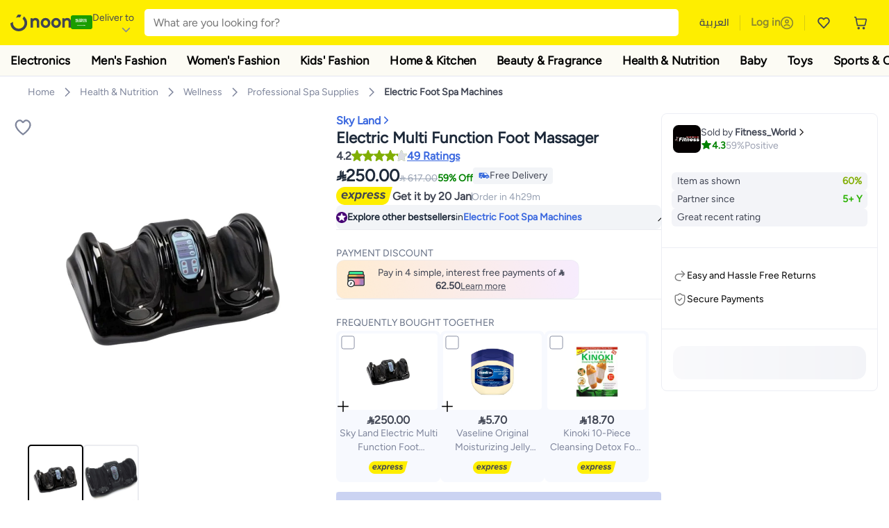

--- FILE ---
content_type: text/css
request_url: https://z.nooncdn.com/s/app/2025/com/e379b1c05751737fb50556a84ae8cb39eba9643d/bigalog/_next/_static/_next/static/chunks/b5500bd77ea532cb.css
body_size: 5063
content:
.AtcModalMobile-module-scss-module__9OWX8a__sheetContainer .AtcModalMobile-module-scss-module__9OWX8a__sheetInner{padding:0}.AtcModalMobile-module-scss-module__9OWX8a__sheetContainer .AtcModalMobile-module-scss-module__9OWX8a__sheetInner:before{display:none}.AtcModalMobile-module-scss-module__9OWX8a__sheetContainer .AtcModalMobile-module-scss-module__9OWX8a__sheetInner .AtcModalMobile-module-scss-module__9OWX8a__sheetContent{padding:0}.AtcModalMobile-module-scss-module__9OWX8a__sheetContainer.AtcModalMobile-module-scss-module__9OWX8a__lowerZIndex{z-index:unset}.AtcModalMobile-module-scss-module__9OWX8a__atcWrapper{flex-direction:column;justify-content:space-between;min-height:100%;display:flex}.AtcModalMobile-module-scss-module__9OWX8a__atcWrapper .AtcModalMobile-module-scss-module__9OWX8a__innerContainer{flex-direction:column;display:flex}@media (max-height:600px){.AtcModalMobile-module-scss-module__9OWX8a__atcWrapper .AtcModalMobile-module-scss-module__9OWX8a__innerContainer{padding-bottom:100px}}.AtcModalMobile-module-scss-module__9OWX8a__atcWrapper .AtcModalMobile-module-scss-module__9OWX8a__innerContainer .AtcModalMobile-module-scss-module__9OWX8a__productDetails{cursor:pointer;align-items:flex-start;gap:8px;padding:20px;display:flex}.AtcModalMobile-module-scss-module__9OWX8a__atcWrapper .AtcModalMobile-module-scss-module__9OWX8a__innerContainer .AtcModalMobile-module-scss-module__9OWX8a__productDetails .AtcModalMobile-module-scss-module__9OWX8a__imageContainer{flex:0 0 75px;position:relative}.AtcModalMobile-module-scss-module__9OWX8a__atcWrapper .AtcModalMobile-module-scss-module__9OWX8a__innerContainer .AtcModalMobile-module-scss-module__9OWX8a__productDetails .AtcModalMobile-module-scss-module__9OWX8a__imageContainer .AtcModalMobile-module-scss-module__9OWX8a__imageWrapper{justify-content:center;align-items:center;width:80px;height:80px;padding:20px;display:flex;position:relative;overflow:hidden}.AtcModalMobile-module-scss-module__9OWX8a__atcWrapper .AtcModalMobile-module-scss-module__9OWX8a__innerContainer .AtcModalMobile-module-scss-module__9OWX8a__productDetails .AtcModalMobile-module-scss-module__9OWX8a__imageContainer .AtcModalMobile-module-scss-module__9OWX8a__imageWrapper .lf-player-container{width:100px;height:100px;position:absolute}.AtcModalMobile-module-scss-module__9OWX8a__atcWrapper .AtcModalMobile-module-scss-module__9OWX8a__innerContainer .AtcModalMobile-module-scss-module__9OWX8a__productDetails .AtcModalMobile-module-scss-module__9OWX8a__titleWrapper{color:#262a33;flex-direction:column;align-items:flex-start;gap:3px;display:flex}.AtcModalMobile-module-scss-module__9OWX8a__atcWrapper .AtcModalMobile-module-scss-module__9OWX8a__innerContainer .AtcModalMobile-module-scss-module__9OWX8a__productDetails .AtcModalMobile-module-scss-module__9OWX8a__titleWrapper:not(:-webkit-any(:lang(ae),:lang(ar),:lang(arc),:lang(bcc),:lang(bqi),:lang(ckb),:lang(dv),:lang(fa),:lang(glk),:lang(he),:lang(ku),:lang(mzn),:lang(nqo),:lang(pnb),:lang(ps),:lang(sd),:lang(ug),:lang(ur),:lang(yi))){text-align:left}.AtcModalMobile-module-scss-module__9OWX8a__atcWrapper .AtcModalMobile-module-scss-module__9OWX8a__innerContainer .AtcModalMobile-module-scss-module__9OWX8a__productDetails .AtcModalMobile-module-scss-module__9OWX8a__titleWrapper:not(:-moz-any(:lang(ae),:lang(ar),:lang(arc),:lang(bcc),:lang(bqi),:lang(ckb),:lang(dv),:lang(fa),:lang(glk),:lang(he),:lang(ku),:lang(mzn),:lang(nqo),:lang(pnb),:lang(ps),:lang(sd),:lang(ug),:lang(ur),:lang(yi))){text-align:left}.AtcModalMobile-module-scss-module__9OWX8a__atcWrapper .AtcModalMobile-module-scss-module__9OWX8a__innerContainer .AtcModalMobile-module-scss-module__9OWX8a__productDetails .AtcModalMobile-module-scss-module__9OWX8a__titleWrapper:not(:is(:lang(ae),:lang(ar),:lang(arc),:lang(bcc),:lang(bqi),:lang(ckb),:lang(dv),:lang(fa),:lang(glk),:lang(he),:lang(ku),:lang(mzn),:lang(nqo),:lang(pnb),:lang(ps),:lang(sd),:lang(ug),:lang(ur),:lang(yi))){text-align:left}.AtcModalMobile-module-scss-module__9OWX8a__atcWrapper .AtcModalMobile-module-scss-module__9OWX8a__innerContainer .AtcModalMobile-module-scss-module__9OWX8a__productDetails .AtcModalMobile-module-scss-module__9OWX8a__titleWrapper:-webkit-any(:lang(ae),:lang(ar),:lang(arc),:lang(bcc),:lang(bqi),:lang(ckb),:lang(dv),:lang(fa),:lang(glk),:lang(he),:lang(ku),:lang(mzn),:lang(nqo),:lang(pnb),:lang(ps),:lang(sd),:lang(ug),:lang(ur),:lang(yi)){text-align:right}.AtcModalMobile-module-scss-module__9OWX8a__atcWrapper .AtcModalMobile-module-scss-module__9OWX8a__innerContainer .AtcModalMobile-module-scss-module__9OWX8a__productDetails .AtcModalMobile-module-scss-module__9OWX8a__titleWrapper:-moz-any(:lang(ae),:lang(ar),:lang(arc),:lang(bcc),:lang(bqi),:lang(ckb),:lang(dv),:lang(fa),:lang(glk),:lang(he),:lang(ku),:lang(mzn),:lang(nqo),:lang(pnb),:lang(ps),:lang(sd),:lang(ug),:lang(ur),:lang(yi)){text-align:right}.AtcModalMobile-module-scss-module__9OWX8a__atcWrapper .AtcModalMobile-module-scss-module__9OWX8a__innerContainer .AtcModalMobile-module-scss-module__9OWX8a__productDetails .AtcModalMobile-module-scss-module__9OWX8a__titleWrapper:is(:lang(ae),:lang(ar),:lang(arc),:lang(bcc),:lang(bqi),:lang(ckb),:lang(dv),:lang(fa),:lang(glk),:lang(he),:lang(ku),:lang(mzn),:lang(nqo),:lang(pnb),:lang(ps),:lang(sd),:lang(ug),:lang(ur),:lang(yi)){text-align:right}.AtcModalMobile-module-scss-module__9OWX8a__atcWrapper .AtcModalMobile-module-scss-module__9OWX8a__innerContainer .AtcModalMobile-module-scss-module__9OWX8a__productDetails .AtcModalMobile-module-scss-module__9OWX8a__titleWrapper .AtcModalMobile-module-scss-module__9OWX8a__innerTitle{font-size:16px;font-weight:700;line-height:20px}.AtcModalMobile-module-scss-module__9OWX8a__atcWrapper .AtcModalMobile-module-scss-module__9OWX8a__innerContainer .AtcModalMobile-module-scss-module__9OWX8a__productDetails .AtcModalMobile-module-scss-module__9OWX8a__titleWrapper .AtcModalMobile-module-scss-module__9OWX8a__productTitle{-webkit-line-clamp:3;-webkit-box-orient:vertical;font-size:14px;font-weight:400;line-height:20px;display:-webkit-box;overflow:hidden}.AtcModalMobile-module-scss-module__9OWX8a__atcWrapper .AtcModalMobile-module-scss-module__9OWX8a__innerContainer .AtcModalMobile-module-scss-module__9OWX8a__productDetails .AtcModalMobile-module-scss-module__9OWX8a__titleWrapper .AtcModalMobile-module-scss-module__9OWX8a__productWithWarranty{color:#0e0e0e;background:linear-gradient(90deg,#fff 0%,#fff2d9 100%);padding-top:2px;padding-bottom:2px;font-size:12px;font-weight:600;line-height:14px;display:inline-block}.AtcModalMobile-module-scss-module__9OWX8a__atcWrapper .AtcModalMobile-module-scss-module__9OWX8a__innerContainer .AtcModalMobile-module-scss-module__9OWX8a__productDetails .AtcModalMobile-module-scss-module__9OWX8a__titleWrapper .AtcModalMobile-module-scss-module__9OWX8a__productWithWarranty:not(:-webkit-any(:lang(ae),:lang(ar),:lang(arc),:lang(bcc),:lang(bqi),:lang(ckb),:lang(dv),:lang(fa),:lang(glk),:lang(he),:lang(ku),:lang(mzn),:lang(nqo),:lang(pnb),:lang(ps),:lang(sd),:lang(ug),:lang(ur),:lang(yi))){border-top-right-radius:100px;border-bottom-right-radius:100px;padding-left:0;padding-right:6px}.AtcModalMobile-module-scss-module__9OWX8a__atcWrapper .AtcModalMobile-module-scss-module__9OWX8a__innerContainer .AtcModalMobile-module-scss-module__9OWX8a__productDetails .AtcModalMobile-module-scss-module__9OWX8a__titleWrapper .AtcModalMobile-module-scss-module__9OWX8a__productWithWarranty:not(:-moz-any(:lang(ae),:lang(ar),:lang(arc),:lang(bcc),:lang(bqi),:lang(ckb),:lang(dv),:lang(fa),:lang(glk),:lang(he),:lang(ku),:lang(mzn),:lang(nqo),:lang(pnb),:lang(ps),:lang(sd),:lang(ug),:lang(ur),:lang(yi))){border-top-right-radius:100px;border-bottom-right-radius:100px;padding-left:0;padding-right:6px}.AtcModalMobile-module-scss-module__9OWX8a__atcWrapper .AtcModalMobile-module-scss-module__9OWX8a__innerContainer .AtcModalMobile-module-scss-module__9OWX8a__productDetails .AtcModalMobile-module-scss-module__9OWX8a__titleWrapper .AtcModalMobile-module-scss-module__9OWX8a__productWithWarranty:not(:is(:lang(ae),:lang(ar),:lang(arc),:lang(bcc),:lang(bqi),:lang(ckb),:lang(dv),:lang(fa),:lang(glk),:lang(he),:lang(ku),:lang(mzn),:lang(nqo),:lang(pnb),:lang(ps),:lang(sd),:lang(ug),:lang(ur),:lang(yi))){border-top-right-radius:100px;border-bottom-right-radius:100px;padding-left:0;padding-right:6px}.AtcModalMobile-module-scss-module__9OWX8a__atcWrapper .AtcModalMobile-module-scss-module__9OWX8a__innerContainer .AtcModalMobile-module-scss-module__9OWX8a__productDetails .AtcModalMobile-module-scss-module__9OWX8a__titleWrapper .AtcModalMobile-module-scss-module__9OWX8a__productWithWarranty:-webkit-any(:lang(ae),:lang(ar),:lang(arc),:lang(bcc),:lang(bqi),:lang(ckb),:lang(dv),:lang(fa),:lang(glk),:lang(he),:lang(ku),:lang(mzn),:lang(nqo),:lang(pnb),:lang(ps),:lang(sd),:lang(ug),:lang(ur),:lang(yi)){border-top-left-radius:100px;border-bottom-left-radius:100px;padding-left:6px;padding-right:0}.AtcModalMobile-module-scss-module__9OWX8a__atcWrapper .AtcModalMobile-module-scss-module__9OWX8a__innerContainer .AtcModalMobile-module-scss-module__9OWX8a__productDetails .AtcModalMobile-module-scss-module__9OWX8a__titleWrapper .AtcModalMobile-module-scss-module__9OWX8a__productWithWarranty:-moz-any(:lang(ae),:lang(ar),:lang(arc),:lang(bcc),:lang(bqi),:lang(ckb),:lang(dv),:lang(fa),:lang(glk),:lang(he),:lang(ku),:lang(mzn),:lang(nqo),:lang(pnb),:lang(ps),:lang(sd),:lang(ug),:lang(ur),:lang(yi)){border-top-left-radius:100px;border-bottom-left-radius:100px;padding-left:6px;padding-right:0}.AtcModalMobile-module-scss-module__9OWX8a__atcWrapper .AtcModalMobile-module-scss-module__9OWX8a__innerContainer .AtcModalMobile-module-scss-module__9OWX8a__productDetails .AtcModalMobile-module-scss-module__9OWX8a__titleWrapper .AtcModalMobile-module-scss-module__9OWX8a__productWithWarranty:is(:lang(ae),:lang(ar),:lang(arc),:lang(bcc),:lang(bqi),:lang(ckb),:lang(dv),:lang(fa),:lang(glk),:lang(he),:lang(ku),:lang(mzn),:lang(nqo),:lang(pnb),:lang(ps),:lang(sd),:lang(ug),:lang(ur),:lang(yi)){border-top-left-radius:100px;border-bottom-left-radius:100px;padding-left:6px;padding-right:0}.AtcModalMobile-module-scss-module__9OWX8a__atcWrapper .AtcModalMobile-module-scss-module__9OWX8a__innerContainer .AtcModalMobile-module-scss-module__9OWX8a__ewWrapper{min-height:330px;position:relative}.AtcModalMobile-module-scss-module__9OWX8a__atcWrapper .AtcModalMobile-module-scss-module__9OWX8a__buttonGroup{background:var(--color-white);flex-direction:row;justify-content:space-between;align-items:center;gap:12px;width:100%;padding:20px;display:flex;position:-webkit-sticky;position:sticky;bottom:0}.AtcModalMobile-module-scss-module__9OWX8a__atcWrapper .AtcModalMobile-module-scss-module__9OWX8a__buttonGroup .AtcModalMobile-module-scss-module__9OWX8a__button{border:1px solid var(--color-noon-blue);border-radius:8px;flex:50%}.AtcModalMobile-module-scss-module__9OWX8a__atcWrapper .AtcModalMobile-module-scss-module__9OWX8a__buttonGroup .AtcModalMobile-module-scss-module__9OWX8a__button .AtcModalMobile-module-scss-module__9OWX8a__buttonText{color:var(--color-white);text-align:center;text-transform:uppercase;font-size:14px;font-weight:700;line-height:20px}.AtcModalMobile-module-scss-module__9OWX8a__atcWrapper .AtcModalMobile-module-scss-module__9OWX8a__buttonGroup .AtcModalMobile-module-scss-module__9OWX8a__button .AtcModalMobile-module-scss-module__9OWX8a__buttonText.AtcModalMobile-module-scss-module__9OWX8a__textColor{color:var(--color-noon-blue)}.AtcModalMobile-module-scss-module__9OWX8a__atcWrapper .AtcModalMobile-module-scss-module__9OWX8a__buttonGroup.AtcModalMobile-module-scss-module__9OWX8a__showBorder{border-top:1px solid var(--color-grey-borders)}
.ExWarrantyDetails-module-scss-module__ajwLba__ewDetails{background-color:var(--color-grey7);flex-direction:column;justify-content:flex-start;align-items:stretch;gap:16px;display:flex}.ExWarrantyDetails-module-scss-module__ajwLba__ewDetails .ExWarrantyDetails-module-scss-module__ajwLba__planInfo,.ExWarrantyDetails-module-scss-module__ajwLba__ewDetails .ExWarrantyDetails-module-scss-module__ajwLba__claimInfo{background-color:var(--color-white);border:1px solid var(--color-off-white);border-radius:16px;flex-direction:column;justify-content:flex-start;align-items:stretch;gap:16px;padding:16px;display:flex;position:relative}.ExWarrantyDetails-module-scss-module__ajwLba__ewDetails .ExWarrantyDetails-module-scss-module__ajwLba__planInfo{-webkit-user-select:none;-moz-user-select:none;-ms-user-select:none;user-select:none;border:none;padding:0}.ExWarrantyDetails-module-scss-module__ajwLba__ewDetails .ExWarrantyDetails-module-scss-module__ajwLba__planInfo .ExWarrantyDetails-module-scss-module__ajwLba__innerWrapper{background-color:var(--color-white);border:1px solid var(--color-grey-borders);border-radius:12px;flex-direction:column;flex:1;justify-content:flex-start;align-items:stretch;gap:12px;padding-top:16px;padding-bottom:16px;padding-left:12px;padding-right:12px;display:flex}.ExWarrantyDetails-module-scss-module__ajwLba__ewDetails .ExWarrantyDetails-module-scss-module__ajwLba__planInfo .ExWarrantyDetails-module-scss-module__ajwLba__innerWrapper .ExWarrantyDetails-module-scss-module__ajwLba__subText{display:none}.ExWarrantyDetails-module-scss-module__ajwLba__ewDetails .ExWarrantyDetails-module-scss-module__ajwLba__planInfo .ExWarrantyDetails-module-scss-module__ajwLba__innerWrapper .ExWarrantyDetails-module-scss-module__ajwLba__uspSection{flex-direction:column;justify-content:flex-start;align-items:stretch;gap:8px;display:flex}.ExWarrantyDetails-module-scss-module__ajwLba__ewDetails .ExWarrantyDetails-module-scss-module__ajwLba__planInfo .ExWarrantyDetails-module-scss-module__ajwLba__innerWrapper .ExWarrantyDetails-module-scss-module__ajwLba__uspSection .ExWarrantyDetails-module-scss-module__ajwLba__uspTitle{font-size:16px;font-weight:700;line-height:20px}.ExWarrantyDetails-module-scss-module__ajwLba__ewDetails .ExWarrantyDetails-module-scss-module__ajwLba__planInfo .ExWarrantyDetails-module-scss-module__ajwLba__innerWrapper .ExWarrantyDetails-module-scss-module__ajwLba__uspSection .ExWarrantyDetails-module-scss-module__ajwLba__uspList{color:#5d5d5d;flex-direction:column;gap:2px;list-style:outside;display:flex}.ExWarrantyDetails-module-scss-module__ajwLba__ewDetails .ExWarrantyDetails-module-scss-module__ajwLba__planInfo .ExWarrantyDetails-module-scss-module__ajwLba__innerWrapper .ExWarrantyDetails-module-scss-module__ajwLba__uspSection .ExWarrantyDetails-module-scss-module__ajwLba__uspList:not(:-webkit-any(:lang(ae),:lang(ar),:lang(arc),:lang(bcc),:lang(bqi),:lang(ckb),:lang(dv),:lang(fa),:lang(glk),:lang(he),:lang(ku),:lang(mzn),:lang(nqo),:lang(pnb),:lang(ps),:lang(sd),:lang(ug),:lang(ur),:lang(yi))){padding-left:12px}.ExWarrantyDetails-module-scss-module__ajwLba__ewDetails .ExWarrantyDetails-module-scss-module__ajwLba__planInfo .ExWarrantyDetails-module-scss-module__ajwLba__innerWrapper .ExWarrantyDetails-module-scss-module__ajwLba__uspSection .ExWarrantyDetails-module-scss-module__ajwLba__uspList:not(:-moz-any(:lang(ae),:lang(ar),:lang(arc),:lang(bcc),:lang(bqi),:lang(ckb),:lang(dv),:lang(fa),:lang(glk),:lang(he),:lang(ku),:lang(mzn),:lang(nqo),:lang(pnb),:lang(ps),:lang(sd),:lang(ug),:lang(ur),:lang(yi))){padding-left:12px}.ExWarrantyDetails-module-scss-module__ajwLba__ewDetails .ExWarrantyDetails-module-scss-module__ajwLba__planInfo .ExWarrantyDetails-module-scss-module__ajwLba__innerWrapper .ExWarrantyDetails-module-scss-module__ajwLba__uspSection .ExWarrantyDetails-module-scss-module__ajwLba__uspList:not(:is(:lang(ae),:lang(ar),:lang(arc),:lang(bcc),:lang(bqi),:lang(ckb),:lang(dv),:lang(fa),:lang(glk),:lang(he),:lang(ku),:lang(mzn),:lang(nqo),:lang(pnb),:lang(ps),:lang(sd),:lang(ug),:lang(ur),:lang(yi))){padding-left:12px}.ExWarrantyDetails-module-scss-module__ajwLba__ewDetails .ExWarrantyDetails-module-scss-module__ajwLba__planInfo .ExWarrantyDetails-module-scss-module__ajwLba__innerWrapper .ExWarrantyDetails-module-scss-module__ajwLba__uspSection .ExWarrantyDetails-module-scss-module__ajwLba__uspList:-webkit-any(:lang(ae),:lang(ar),:lang(arc),:lang(bcc),:lang(bqi),:lang(ckb),:lang(dv),:lang(fa),:lang(glk),:lang(he),:lang(ku),:lang(mzn),:lang(nqo),:lang(pnb),:lang(ps),:lang(sd),:lang(ug),:lang(ur),:lang(yi)){padding-right:12px}.ExWarrantyDetails-module-scss-module__ajwLba__ewDetails .ExWarrantyDetails-module-scss-module__ajwLba__planInfo .ExWarrantyDetails-module-scss-module__ajwLba__innerWrapper .ExWarrantyDetails-module-scss-module__ajwLba__uspSection .ExWarrantyDetails-module-scss-module__ajwLba__uspList:-moz-any(:lang(ae),:lang(ar),:lang(arc),:lang(bcc),:lang(bqi),:lang(ckb),:lang(dv),:lang(fa),:lang(glk),:lang(he),:lang(ku),:lang(mzn),:lang(nqo),:lang(pnb),:lang(ps),:lang(sd),:lang(ug),:lang(ur),:lang(yi)){padding-right:12px}.ExWarrantyDetails-module-scss-module__ajwLba__ewDetails .ExWarrantyDetails-module-scss-module__ajwLba__planInfo .ExWarrantyDetails-module-scss-module__ajwLba__innerWrapper .ExWarrantyDetails-module-scss-module__ajwLba__uspSection .ExWarrantyDetails-module-scss-module__ajwLba__uspList:is(:lang(ae),:lang(ar),:lang(arc),:lang(bcc),:lang(bqi),:lang(ckb),:lang(dv),:lang(fa),:lang(glk),:lang(he),:lang(ku),:lang(mzn),:lang(nqo),:lang(pnb),:lang(ps),:lang(sd),:lang(ug),:lang(ur),:lang(yi)){padding-right:12px}.ExWarrantyDetails-module-scss-module__ajwLba__ewDetails .ExWarrantyDetails-module-scss-module__ajwLba__planInfo .ExWarrantyDetails-module-scss-module__ajwLba__innerWrapper .ExWarrantyDetails-module-scss-module__ajwLba__uspSection .ExWarrantyDetails-module-scss-module__ajwLba__uspList li{font-size:14px;font-weight:500;line-height:18px}.ExWarrantyDetails-module-scss-module__ajwLba__ewDetails .ExWarrantyDetails-module-scss-module__ajwLba__claimInfo{border-color:var(--color-grey-borders);gap:6px}.ExWarrantyDetails-module-scss-module__ajwLba__ewDetails .ExWarrantyDetails-module-scss-module__ajwLba__claimInfo .ExWarrantyDetails-module-scss-module__ajwLba__claimTitle{color:var(--color-grey5);font-size:18px;font-weight:700;line-height:24px}.ExWarrantyDetails-module-scss-module__ajwLba__ewDetails .ExWarrantyDetails-module-scss-module__ajwLba__claimInfo .ExWarrantyDetails-module-scss-module__ajwLba__claimTimeline{flex-direction:column;display:flex;position:relative}.ExWarrantyDetails-module-scss-module__ajwLba__ewDetails .ExWarrantyDetails-module-scss-module__ajwLba__claimInfo .ExWarrantyDetails-module-scss-module__ajwLba__claimTimeline .ExWarrantyDetails-module-scss-module__ajwLba__timelineText{color:#777;padding-top:8px;padding-bottom:8px;font-size:14px;font-weight:500;line-height:18px;position:relative}.ExWarrantyDetails-module-scss-module__ajwLba__ewDetails .ExWarrantyDetails-module-scss-module__ajwLba__claimInfo .ExWarrantyDetails-module-scss-module__ajwLba__claimTimeline .ExWarrantyDetails-module-scss-module__ajwLba__timelineText:not(:-webkit-any(:lang(ae),:lang(ar),:lang(arc),:lang(bcc),:lang(bqi),:lang(ckb),:lang(dv),:lang(fa),:lang(glk),:lang(he),:lang(ku),:lang(mzn),:lang(nqo),:lang(pnb),:lang(ps),:lang(sd),:lang(ug),:lang(ur),:lang(yi))){padding-left:20px}.ExWarrantyDetails-module-scss-module__ajwLba__ewDetails .ExWarrantyDetails-module-scss-module__ajwLba__claimInfo .ExWarrantyDetails-module-scss-module__ajwLba__claimTimeline .ExWarrantyDetails-module-scss-module__ajwLba__timelineText:not(:-moz-any(:lang(ae),:lang(ar),:lang(arc),:lang(bcc),:lang(bqi),:lang(ckb),:lang(dv),:lang(fa),:lang(glk),:lang(he),:lang(ku),:lang(mzn),:lang(nqo),:lang(pnb),:lang(ps),:lang(sd),:lang(ug),:lang(ur),:lang(yi))){padding-left:20px}.ExWarrantyDetails-module-scss-module__ajwLba__ewDetails .ExWarrantyDetails-module-scss-module__ajwLba__claimInfo .ExWarrantyDetails-module-scss-module__ajwLba__claimTimeline .ExWarrantyDetails-module-scss-module__ajwLba__timelineText:not(:is(:lang(ae),:lang(ar),:lang(arc),:lang(bcc),:lang(bqi),:lang(ckb),:lang(dv),:lang(fa),:lang(glk),:lang(he),:lang(ku),:lang(mzn),:lang(nqo),:lang(pnb),:lang(ps),:lang(sd),:lang(ug),:lang(ur),:lang(yi))){padding-left:20px}.ExWarrantyDetails-module-scss-module__ajwLba__ewDetails .ExWarrantyDetails-module-scss-module__ajwLba__claimInfo .ExWarrantyDetails-module-scss-module__ajwLba__claimTimeline .ExWarrantyDetails-module-scss-module__ajwLba__timelineText:-webkit-any(:lang(ae),:lang(ar),:lang(arc),:lang(bcc),:lang(bqi),:lang(ckb),:lang(dv),:lang(fa),:lang(glk),:lang(he),:lang(ku),:lang(mzn),:lang(nqo),:lang(pnb),:lang(ps),:lang(sd),:lang(ug),:lang(ur),:lang(yi)){padding-right:20px}.ExWarrantyDetails-module-scss-module__ajwLba__ewDetails .ExWarrantyDetails-module-scss-module__ajwLba__claimInfo .ExWarrantyDetails-module-scss-module__ajwLba__claimTimeline .ExWarrantyDetails-module-scss-module__ajwLba__timelineText:-moz-any(:lang(ae),:lang(ar),:lang(arc),:lang(bcc),:lang(bqi),:lang(ckb),:lang(dv),:lang(fa),:lang(glk),:lang(he),:lang(ku),:lang(mzn),:lang(nqo),:lang(pnb),:lang(ps),:lang(sd),:lang(ug),:lang(ur),:lang(yi)){padding-right:20px}.ExWarrantyDetails-module-scss-module__ajwLba__ewDetails .ExWarrantyDetails-module-scss-module__ajwLba__claimInfo .ExWarrantyDetails-module-scss-module__ajwLba__claimTimeline .ExWarrantyDetails-module-scss-module__ajwLba__timelineText:is(:lang(ae),:lang(ar),:lang(arc),:lang(bcc),:lang(bqi),:lang(ckb),:lang(dv),:lang(fa),:lang(glk),:lang(he),:lang(ku),:lang(mzn),:lang(nqo),:lang(pnb),:lang(ps),:lang(sd),:lang(ug),:lang(ur),:lang(yi)){padding-right:20px}.ExWarrantyDetails-module-scss-module__ajwLba__ewDetails .ExWarrantyDetails-module-scss-module__ajwLba__claimInfo .ExWarrantyDetails-module-scss-module__ajwLba__claimTimeline .ExWarrantyDetails-module-scss-module__ajwLba__timelineText:before{content:"";top:50%;background-color:#afafaf;border-radius:50%;width:9px;height:9px;position:absolute;top:50%;transform:translateY(-50%)}.ExWarrantyDetails-module-scss-module__ajwLba__ewDetails .ExWarrantyDetails-module-scss-module__ajwLba__claimInfo .ExWarrantyDetails-module-scss-module__ajwLba__claimTimeline .ExWarrantyDetails-module-scss-module__ajwLba__timelineText:not(:-webkit-any(:lang(ae),:lang(ar),:lang(arc),:lang(bcc),:lang(bqi),:lang(ckb),:lang(dv),:lang(fa),:lang(glk),:lang(he),:lang(ku),:lang(mzn),:lang(nqo),:lang(pnb),:lang(ps),:lang(sd),:lang(ug),:lang(ur),:lang(yi))):before{left:0}.ExWarrantyDetails-module-scss-module__ajwLba__ewDetails .ExWarrantyDetails-module-scss-module__ajwLba__claimInfo .ExWarrantyDetails-module-scss-module__ajwLba__claimTimeline .ExWarrantyDetails-module-scss-module__ajwLba__timelineText:not(:-moz-any(:lang(ae),:lang(ar),:lang(arc),:lang(bcc),:lang(bqi),:lang(ckb),:lang(dv),:lang(fa),:lang(glk),:lang(he),:lang(ku),:lang(mzn),:lang(nqo),:lang(pnb),:lang(ps),:lang(sd),:lang(ug),:lang(ur),:lang(yi))):before{left:0}.ExWarrantyDetails-module-scss-module__ajwLba__ewDetails .ExWarrantyDetails-module-scss-module__ajwLba__claimInfo .ExWarrantyDetails-module-scss-module__ajwLba__claimTimeline .ExWarrantyDetails-module-scss-module__ajwLba__timelineText:not(:is(:lang(ae),:lang(ar),:lang(arc),:lang(bcc),:lang(bqi),:lang(ckb),:lang(dv),:lang(fa),:lang(glk),:lang(he),:lang(ku),:lang(mzn),:lang(nqo),:lang(pnb),:lang(ps),:lang(sd),:lang(ug),:lang(ur),:lang(yi))):before{left:0}.ExWarrantyDetails-module-scss-module__ajwLba__ewDetails .ExWarrantyDetails-module-scss-module__ajwLba__claimInfo .ExWarrantyDetails-module-scss-module__ajwLba__claimTimeline .ExWarrantyDetails-module-scss-module__ajwLba__timelineText:-webkit-any(:lang(ae),:lang(ar),:lang(arc),:lang(bcc),:lang(bqi),:lang(ckb),:lang(dv),:lang(fa),:lang(glk),:lang(he),:lang(ku),:lang(mzn),:lang(nqo),:lang(pnb),:lang(ps),:lang(sd),:lang(ug),:lang(ur),:lang(yi)):before{right:0}.ExWarrantyDetails-module-scss-module__ajwLba__ewDetails .ExWarrantyDetails-module-scss-module__ajwLba__claimInfo .ExWarrantyDetails-module-scss-module__ajwLba__claimTimeline .ExWarrantyDetails-module-scss-module__ajwLba__timelineText:-moz-any(:lang(ae),:lang(ar),:lang(arc),:lang(bcc),:lang(bqi),:lang(ckb),:lang(dv),:lang(fa),:lang(glk),:lang(he),:lang(ku),:lang(mzn),:lang(nqo),:lang(pnb),:lang(ps),:lang(sd),:lang(ug),:lang(ur),:lang(yi)):before{right:0}.ExWarrantyDetails-module-scss-module__ajwLba__ewDetails .ExWarrantyDetails-module-scss-module__ajwLba__claimInfo .ExWarrantyDetails-module-scss-module__ajwLba__claimTimeline .ExWarrantyDetails-module-scss-module__ajwLba__timelineText:is(:lang(ae),:lang(ar),:lang(arc),:lang(bcc),:lang(bqi),:lang(ckb),:lang(dv),:lang(fa),:lang(glk),:lang(he),:lang(ku),:lang(mzn),:lang(nqo),:lang(pnb),:lang(ps),:lang(sd),:lang(ug),:lang(ur),:lang(yi)):before{right:0}.ExWarrantyDetails-module-scss-module__ajwLba__ewDetails .ExWarrantyDetails-module-scss-module__ajwLba__claimInfo .ExWarrantyDetails-module-scss-module__ajwLba__claimTimeline .ExWarrantyDetails-module-scss-module__ajwLba__timelineText:after{content:"";background-color:#afafaf;width:1px;height:150%;position:absolute;top:50%}.ExWarrantyDetails-module-scss-module__ajwLba__ewDetails .ExWarrantyDetails-module-scss-module__ajwLba__claimInfo .ExWarrantyDetails-module-scss-module__ajwLba__claimTimeline .ExWarrantyDetails-module-scss-module__ajwLba__timelineText:not(:-webkit-any(:lang(ae),:lang(ar),:lang(arc),:lang(bcc),:lang(bqi),:lang(ckb),:lang(dv),:lang(fa),:lang(glk),:lang(he),:lang(ku),:lang(mzn),:lang(nqo),:lang(pnb),:lang(ps),:lang(sd),:lang(ug),:lang(ur),:lang(yi))):after{left:4px}.ExWarrantyDetails-module-scss-module__ajwLba__ewDetails .ExWarrantyDetails-module-scss-module__ajwLba__claimInfo .ExWarrantyDetails-module-scss-module__ajwLba__claimTimeline .ExWarrantyDetails-module-scss-module__ajwLba__timelineText:not(:-moz-any(:lang(ae),:lang(ar),:lang(arc),:lang(bcc),:lang(bqi),:lang(ckb),:lang(dv),:lang(fa),:lang(glk),:lang(he),:lang(ku),:lang(mzn),:lang(nqo),:lang(pnb),:lang(ps),:lang(sd),:lang(ug),:lang(ur),:lang(yi))):after{left:4px}.ExWarrantyDetails-module-scss-module__ajwLba__ewDetails .ExWarrantyDetails-module-scss-module__ajwLba__claimInfo .ExWarrantyDetails-module-scss-module__ajwLba__claimTimeline .ExWarrantyDetails-module-scss-module__ajwLba__timelineText:not(:is(:lang(ae),:lang(ar),:lang(arc),:lang(bcc),:lang(bqi),:lang(ckb),:lang(dv),:lang(fa),:lang(glk),:lang(he),:lang(ku),:lang(mzn),:lang(nqo),:lang(pnb),:lang(ps),:lang(sd),:lang(ug),:lang(ur),:lang(yi))):after{left:4px}.ExWarrantyDetails-module-scss-module__ajwLba__ewDetails .ExWarrantyDetails-module-scss-module__ajwLba__claimInfo .ExWarrantyDetails-module-scss-module__ajwLba__claimTimeline .ExWarrantyDetails-module-scss-module__ajwLba__timelineText:-webkit-any(:lang(ae),:lang(ar),:lang(arc),:lang(bcc),:lang(bqi),:lang(ckb),:lang(dv),:lang(fa),:lang(glk),:lang(he),:lang(ku),:lang(mzn),:lang(nqo),:lang(pnb),:lang(ps),:lang(sd),:lang(ug),:lang(ur),:lang(yi)):after{right:4px}.ExWarrantyDetails-module-scss-module__ajwLba__ewDetails .ExWarrantyDetails-module-scss-module__ajwLba__claimInfo .ExWarrantyDetails-module-scss-module__ajwLba__claimTimeline .ExWarrantyDetails-module-scss-module__ajwLba__timelineText:-moz-any(:lang(ae),:lang(ar),:lang(arc),:lang(bcc),:lang(bqi),:lang(ckb),:lang(dv),:lang(fa),:lang(glk),:lang(he),:lang(ku),:lang(mzn),:lang(nqo),:lang(pnb),:lang(ps),:lang(sd),:lang(ug),:lang(ur),:lang(yi)):after{right:4px}.ExWarrantyDetails-module-scss-module__ajwLba__ewDetails .ExWarrantyDetails-module-scss-module__ajwLba__claimInfo .ExWarrantyDetails-module-scss-module__ajwLba__claimTimeline .ExWarrantyDetails-module-scss-module__ajwLba__timelineText:is(:lang(ae),:lang(ar),:lang(arc),:lang(bcc),:lang(bqi),:lang(ckb),:lang(dv),:lang(fa),:lang(glk),:lang(he),:lang(ku),:lang(mzn),:lang(nqo),:lang(pnb),:lang(ps),:lang(sd),:lang(ug),:lang(ur),:lang(yi)):after{right:4px}.ExWarrantyDetails-module-scss-module__ajwLba__ewDetails .ExWarrantyDetails-module-scss-module__ajwLba__claimInfo .ExWarrantyDetails-module-scss-module__ajwLba__claimTimeline .ExWarrantyDetails-module-scss-module__ajwLba__timelineText:nth-last-child(2):after{height:calc(100% - 4.5px)}.ExWarrantyDetails-module-scss-module__ajwLba__ewDetails .ExWarrantyDetails-module-scss-module__ajwLba__claimInfo .ExWarrantyDetails-module-scss-module__ajwLba__claimTimeline .ExWarrantyDetails-module-scss-module__ajwLba__timelineText:last-child:after{display:none}.ExWarrantyDetails-module-scss-module__ajwLba__ewDetails .ExWarrantyDetails-module-scss-module__ajwLba__tncInfo{gap:8px;display:flex;position:relative}.ExWarrantyDetails-module-scss-module__ajwLba__ewDetails .ExWarrantyDetails-module-scss-module__ajwLba__tncInfo .ExWarrantyDetails-module-scss-module__ajwLba__tncIcon{width:14px;height:14px;margin-top:3px}.ExWarrantyDetails-module-scss-module__ajwLba__ewDetails .ExWarrantyDetails-module-scss-module__ajwLba__tncInfo .ExWarrantyDetails-module-scss-module__ajwLba__tncText{color:#5d5d5d;font-size:13px;font-weight:500;line-height:18px}.ExWarrantyDetails-module-scss-module__ajwLba__ewDetails .ExWarrantyDetails-module-scss-module__ajwLba__tncInfo .ExWarrantyDetails-module-scss-module__ajwLba__tncText a{color:#06c;font-weight:600;text-decoration:underline}.ExWarrantyDetails-module-scss-module__ajwLba__ewDetails .ExWarrantyDetails-module-scss-module__ajwLba__skeleton:before{background-color:var(--color-grey-borders)!important}.ExWarrantyDetails-module-scss-module__ajwLba__ewDetails.ExWarrantyDetails-module-scss-module__ajwLba__isMobile .ExWarrantyDetails-module-scss-module__ajwLba__planInfo{background-color:rgba(56,102,223,.12);background-color:color-mix(in srgb,var(--color-noon-blue)10%,transparent);border-radius:12px;padding-top:28px}.ExWarrantyDetails-module-scss-module__ajwLba__ewDetails.ExWarrantyDetails-module-scss-module__ajwLba__isMobile .ExWarrantyDetails-module-scss-module__ajwLba__planInfo .ExWarrantyDetails-module-scss-module__ajwLba__subText{width:100%;height:28px;color:var(--color-noon-blue);text-transform:uppercase;justify-content:center;align-items:center;font-size:12px;font-weight:700;line-height:18px;display:flex;position:absolute;top:1px}.ExWarrantyDetails-module-scss-module__ajwLba__ewDetails.ExWarrantyDetails-module-scss-module__ajwLba__isMobile .ExWarrantyDetails-module-scss-module__ajwLba__planInfo .ExWarrantyDetails-module-scss-module__ajwLba__innerWrapper{padding:12px}.ExWarrantyDetails-module-scss-module__ajwLba__ewDetails.ExWarrantyDetails-module-scss-module__ajwLba__isMobile .ExWarrantyDetails-module-scss-module__ajwLba__planInfo .ExWarrantyDetails-module-scss-module__ajwLba__innerWrapper .ExWarrantyDetails-module-scss-module__ajwLba__titleSection{flex-direction:row;justify-content:flex-start;align-items:center;gap:8px;display:flex}.ExWarrantyDetails-module-scss-module__ajwLba__ewDetails.ExWarrantyDetails-module-scss-module__ajwLba__isMobile .ExWarrantyDetails-module-scss-module__ajwLba__planInfo .ExWarrantyDetails-module-scss-module__ajwLba__innerWrapper .ExWarrantyDetails-module-scss-module__ajwLba__titleSection .ExWarrantyDetails-module-scss-module__ajwLba__imageWrapper{width:var(--plan-img-size);height:var(--plan-img-size);border:.5px solid var(--color-grey-borders);border-radius:8px;flex-shrink:0;justify-content:center;align-items:center;display:flex}.ExWarrantyDetails-module-scss-module__ajwLba__ewDetails.ExWarrantyDetails-module-scss-module__ajwLba__isMobile .ExWarrantyDetails-module-scss-module__ajwLba__planInfo .ExWarrantyDetails-module-scss-module__ajwLba__innerWrapper .ExWarrantyDetails-module-scss-module__ajwLba__titleSection .ExWarrantyDetails-module-scss-module__ajwLba__imageWrapper img.ExWarrantyDetails-module-scss-module__ajwLba__logoImg{object-fit:contain}.ExWarrantyDetails-module-scss-module__ajwLba__ewDetails.ExWarrantyDetails-module-scss-module__ajwLba__isMobile .ExWarrantyDetails-module-scss-module__ajwLba__planInfo .ExWarrantyDetails-module-scss-module__ajwLba__innerWrapper .ExWarrantyDetails-module-scss-module__ajwLba__titleSection .ExWarrantyDetails-module-scss-module__ajwLba__titleWrapper{flex-direction:column;justify-content:flex-start;align-items:flex-start;gap:4px;display:flex}.ExWarrantyDetails-module-scss-module__ajwLba__ewDetails.ExWarrantyDetails-module-scss-module__ajwLba__isMobile .ExWarrantyDetails-module-scss-module__ajwLba__planInfo .ExWarrantyDetails-module-scss-module__ajwLba__innerWrapper .ExWarrantyDetails-module-scss-module__ajwLba__titleSection .ExWarrantyDetails-module-scss-module__ajwLba__titleWrapper .ExWarrantyDetails-module-scss-module__ajwLba__planTitle{color:#0e0e0e;font-size:16px;font-weight:500;line-height:20px;display:inline}.ExWarrantyDetails-module-scss-module__ajwLba__ewDetails.ExWarrantyDetails-module-scss-module__ajwLba__isMobile .ExWarrantyDetails-module-scss-module__ajwLba__tncInfo{background-color:var(--color-white);border:1px solid #f5f5f5;border-radius:12px;padding-top:12px;padding-bottom:12px;padding-left:16px;padding-right:16px}
.QuickCartV2-module-scss-module__1L1Gma__container{flex-direction:column;min-height:100%;display:flex;position:relative}.QuickCartV2-module-scss-module__1L1Gma__container .QuickCartV2-module-scss-module__1L1Gma__innerContainer{flex-direction:column;align-items:stretch;gap:10px;padding:20px 16px;display:flex}.QuickCartV2-module-scss-module__1L1Gma__container .QuickCartV2-module-scss-module__1L1Gma__innerContainer .QuickCartV2-module-scss-module__1L1Gma__productDetails{cursor:pointer;align-items:flex-start;gap:8px;display:flex}.QuickCartV2-module-scss-module__1L1Gma__container .QuickCartV2-module-scss-module__1L1Gma__innerContainer .QuickCartV2-module-scss-module__1L1Gma__productDetails.QuickCartV2-module-scss-module__1L1Gma__isPDP{justify-content:flex-start;align-items:center}.QuickCartV2-module-scss-module__1L1Gma__container .QuickCartV2-module-scss-module__1L1Gma__innerContainer .QuickCartV2-module-scss-module__1L1Gma__productDetails .QuickCartV2-module-scss-module__1L1Gma__imageContainer{flex:0 0 75px;position:relative}.QuickCartV2-module-scss-module__1L1Gma__container .QuickCartV2-module-scss-module__1L1Gma__innerContainer .QuickCartV2-module-scss-module__1L1Gma__productDetails .QuickCartV2-module-scss-module__1L1Gma__imageContainer .QuickCartV2-module-scss-module__1L1Gma__warrantyShiedlIcon{width:20px;height:20px;position:absolute;bottom:-2px}.QuickCartV2-module-scss-module__1L1Gma__container .QuickCartV2-module-scss-module__1L1Gma__innerContainer .QuickCartV2-module-scss-module__1L1Gma__productDetails .QuickCartV2-module-scss-module__1L1Gma__imageContainer .QuickCartV2-module-scss-module__1L1Gma__warrantyShiedlIcon:not(:-webkit-any(:lang(ae),:lang(ar),:lang(arc),:lang(bcc),:lang(bqi),:lang(ckb),:lang(dv),:lang(fa),:lang(glk),:lang(he),:lang(ku),:lang(mzn),:lang(nqo),:lang(pnb),:lang(ps),:lang(sd),:lang(ug),:lang(ur),:lang(yi))){right:-2px}.QuickCartV2-module-scss-module__1L1Gma__container .QuickCartV2-module-scss-module__1L1Gma__innerContainer .QuickCartV2-module-scss-module__1L1Gma__productDetails .QuickCartV2-module-scss-module__1L1Gma__imageContainer .QuickCartV2-module-scss-module__1L1Gma__warrantyShiedlIcon:not(:-moz-any(:lang(ae),:lang(ar),:lang(arc),:lang(bcc),:lang(bqi),:lang(ckb),:lang(dv),:lang(fa),:lang(glk),:lang(he),:lang(ku),:lang(mzn),:lang(nqo),:lang(pnb),:lang(ps),:lang(sd),:lang(ug),:lang(ur),:lang(yi))){right:-2px}.QuickCartV2-module-scss-module__1L1Gma__container .QuickCartV2-module-scss-module__1L1Gma__innerContainer .QuickCartV2-module-scss-module__1L1Gma__productDetails .QuickCartV2-module-scss-module__1L1Gma__imageContainer .QuickCartV2-module-scss-module__1L1Gma__warrantyShiedlIcon:not(:is(:lang(ae),:lang(ar),:lang(arc),:lang(bcc),:lang(bqi),:lang(ckb),:lang(dv),:lang(fa),:lang(glk),:lang(he),:lang(ku),:lang(mzn),:lang(nqo),:lang(pnb),:lang(ps),:lang(sd),:lang(ug),:lang(ur),:lang(yi))){right:-2px}.QuickCartV2-module-scss-module__1L1Gma__container .QuickCartV2-module-scss-module__1L1Gma__innerContainer .QuickCartV2-module-scss-module__1L1Gma__productDetails .QuickCartV2-module-scss-module__1L1Gma__imageContainer .QuickCartV2-module-scss-module__1L1Gma__warrantyShiedlIcon:-webkit-any(:lang(ae),:lang(ar),:lang(arc),:lang(bcc),:lang(bqi),:lang(ckb),:lang(dv),:lang(fa),:lang(glk),:lang(he),:lang(ku),:lang(mzn),:lang(nqo),:lang(pnb),:lang(ps),:lang(sd),:lang(ug),:lang(ur),:lang(yi)){left:-2px}.QuickCartV2-module-scss-module__1L1Gma__container .QuickCartV2-module-scss-module__1L1Gma__innerContainer .QuickCartV2-module-scss-module__1L1Gma__productDetails .QuickCartV2-module-scss-module__1L1Gma__imageContainer .QuickCartV2-module-scss-module__1L1Gma__warrantyShiedlIcon:-moz-any(:lang(ae),:lang(ar),:lang(arc),:lang(bcc),:lang(bqi),:lang(ckb),:lang(dv),:lang(fa),:lang(glk),:lang(he),:lang(ku),:lang(mzn),:lang(nqo),:lang(pnb),:lang(ps),:lang(sd),:lang(ug),:lang(ur),:lang(yi)){left:-2px}.QuickCartV2-module-scss-module__1L1Gma__container .QuickCartV2-module-scss-module__1L1Gma__innerContainer .QuickCartV2-module-scss-module__1L1Gma__productDetails .QuickCartV2-module-scss-module__1L1Gma__imageContainer .QuickCartV2-module-scss-module__1L1Gma__warrantyShiedlIcon:is(:lang(ae),:lang(ar),:lang(arc),:lang(bcc),:lang(bqi),:lang(ckb),:lang(dv),:lang(fa),:lang(glk),:lang(he),:lang(ku),:lang(mzn),:lang(nqo),:lang(pnb),:lang(ps),:lang(sd),:lang(ug),:lang(ur),:lang(yi)){left:-2px}.QuickCartV2-module-scss-module__1L1Gma__container .QuickCartV2-module-scss-module__1L1Gma__innerContainer .QuickCartV2-module-scss-module__1L1Gma__productDetails .QuickCartV2-module-scss-module__1L1Gma__titleWrapper{flex-direction:column;align-items:flex-start;gap:4px;padding-top:10px;padding-bottom:10px;display:flex}.QuickCartV2-module-scss-module__1L1Gma__container .QuickCartV2-module-scss-module__1L1Gma__innerContainer .QuickCartV2-module-scss-module__1L1Gma__productDetails .QuickCartV2-module-scss-module__1L1Gma__titleWrapper:not(:-webkit-any(:lang(ae),:lang(ar),:lang(arc),:lang(bcc),:lang(bqi),:lang(ckb),:lang(dv),:lang(fa),:lang(glk),:lang(he),:lang(ku),:lang(mzn),:lang(nqo),:lang(pnb),:lang(ps),:lang(sd),:lang(ug),:lang(ur),:lang(yi))){text-align:left}.QuickCartV2-module-scss-module__1L1Gma__container .QuickCartV2-module-scss-module__1L1Gma__innerContainer .QuickCartV2-module-scss-module__1L1Gma__productDetails .QuickCartV2-module-scss-module__1L1Gma__titleWrapper:not(:-moz-any(:lang(ae),:lang(ar),:lang(arc),:lang(bcc),:lang(bqi),:lang(ckb),:lang(dv),:lang(fa),:lang(glk),:lang(he),:lang(ku),:lang(mzn),:lang(nqo),:lang(pnb),:lang(ps),:lang(sd),:lang(ug),:lang(ur),:lang(yi))){text-align:left}.QuickCartV2-module-scss-module__1L1Gma__container .QuickCartV2-module-scss-module__1L1Gma__innerContainer .QuickCartV2-module-scss-module__1L1Gma__productDetails .QuickCartV2-module-scss-module__1L1Gma__titleWrapper:not(:is(:lang(ae),:lang(ar),:lang(arc),:lang(bcc),:lang(bqi),:lang(ckb),:lang(dv),:lang(fa),:lang(glk),:lang(he),:lang(ku),:lang(mzn),:lang(nqo),:lang(pnb),:lang(ps),:lang(sd),:lang(ug),:lang(ur),:lang(yi))){text-align:left}.QuickCartV2-module-scss-module__1L1Gma__container .QuickCartV2-module-scss-module__1L1Gma__innerContainer .QuickCartV2-module-scss-module__1L1Gma__productDetails .QuickCartV2-module-scss-module__1L1Gma__titleWrapper:-webkit-any(:lang(ae),:lang(ar),:lang(arc),:lang(bcc),:lang(bqi),:lang(ckb),:lang(dv),:lang(fa),:lang(glk),:lang(he),:lang(ku),:lang(mzn),:lang(nqo),:lang(pnb),:lang(ps),:lang(sd),:lang(ug),:lang(ur),:lang(yi)){text-align:right}.QuickCartV2-module-scss-module__1L1Gma__container .QuickCartV2-module-scss-module__1L1Gma__innerContainer .QuickCartV2-module-scss-module__1L1Gma__productDetails .QuickCartV2-module-scss-module__1L1Gma__titleWrapper:-moz-any(:lang(ae),:lang(ar),:lang(arc),:lang(bcc),:lang(bqi),:lang(ckb),:lang(dv),:lang(fa),:lang(glk),:lang(he),:lang(ku),:lang(mzn),:lang(nqo),:lang(pnb),:lang(ps),:lang(sd),:lang(ug),:lang(ur),:lang(yi)){text-align:right}.QuickCartV2-module-scss-module__1L1Gma__container .QuickCartV2-module-scss-module__1L1Gma__innerContainer .QuickCartV2-module-scss-module__1L1Gma__productDetails .QuickCartV2-module-scss-module__1L1Gma__titleWrapper:is(:lang(ae),:lang(ar),:lang(arc),:lang(bcc),:lang(bqi),:lang(ckb),:lang(dv),:lang(fa),:lang(glk),:lang(he),:lang(ku),:lang(mzn),:lang(nqo),:lang(pnb),:lang(ps),:lang(sd),:lang(ug),:lang(ur),:lang(yi)){text-align:right}.QuickCartV2-module-scss-module__1L1Gma__container .QuickCartV2-module-scss-module__1L1Gma__innerContainer .QuickCartV2-module-scss-module__1L1Gma__productDetails .QuickCartV2-module-scss-module__1L1Gma__titleWrapper .QuickCartV2-module-scss-module__1L1Gma__productTitle{color:var(--color-noon-black);font-size:14px;font-weight:700;line-height:18px}.QuickCartV2-module-scss-module__1L1Gma__container .QuickCartV2-module-scss-module__1L1Gma__innerContainer .QuickCartV2-module-scss-module__1L1Gma__productDetails .QuickCartV2-module-scss-module__1L1Gma__titleWrapper .QuickCartV2-module-scss-module__1L1Gma__productTitle:not(:-webkit-any(:lang(ae),:lang(ar),:lang(arc),:lang(bcc),:lang(bqi),:lang(ckb),:lang(dv),:lang(fa),:lang(glk),:lang(he),:lang(ku),:lang(mzn),:lang(nqo),:lang(pnb),:lang(ps),:lang(sd),:lang(ug),:lang(ur),:lang(yi))){text-align:left}.QuickCartV2-module-scss-module__1L1Gma__container .QuickCartV2-module-scss-module__1L1Gma__innerContainer .QuickCartV2-module-scss-module__1L1Gma__productDetails .QuickCartV2-module-scss-module__1L1Gma__titleWrapper .QuickCartV2-module-scss-module__1L1Gma__productTitle:not(:-moz-any(:lang(ae),:lang(ar),:lang(arc),:lang(bcc),:lang(bqi),:lang(ckb),:lang(dv),:lang(fa),:lang(glk),:lang(he),:lang(ku),:lang(mzn),:lang(nqo),:lang(pnb),:lang(ps),:lang(sd),:lang(ug),:lang(ur),:lang(yi))){text-align:left}.QuickCartV2-module-scss-module__1L1Gma__container .QuickCartV2-module-scss-module__1L1Gma__innerContainer .QuickCartV2-module-scss-module__1L1Gma__productDetails .QuickCartV2-module-scss-module__1L1Gma__titleWrapper .QuickCartV2-module-scss-module__1L1Gma__productTitle:not(:is(:lang(ae),:lang(ar),:lang(arc),:lang(bcc),:lang(bqi),:lang(ckb),:lang(dv),:lang(fa),:lang(glk),:lang(he),:lang(ku),:lang(mzn),:lang(nqo),:lang(pnb),:lang(ps),:lang(sd),:lang(ug),:lang(ur),:lang(yi))){text-align:left}.QuickCartV2-module-scss-module__1L1Gma__container .QuickCartV2-module-scss-module__1L1Gma__innerContainer .QuickCartV2-module-scss-module__1L1Gma__productDetails .QuickCartV2-module-scss-module__1L1Gma__titleWrapper .QuickCartV2-module-scss-module__1L1Gma__productTitle:-webkit-any(:lang(ae),:lang(ar),:lang(arc),:lang(bcc),:lang(bqi),:lang(ckb),:lang(dv),:lang(fa),:lang(glk),:lang(he),:lang(ku),:lang(mzn),:lang(nqo),:lang(pnb),:lang(ps),:lang(sd),:lang(ug),:lang(ur),:lang(yi)){text-align:right}.QuickCartV2-module-scss-module__1L1Gma__container .QuickCartV2-module-scss-module__1L1Gma__innerContainer .QuickCartV2-module-scss-module__1L1Gma__productDetails .QuickCartV2-module-scss-module__1L1Gma__titleWrapper .QuickCartV2-module-scss-module__1L1Gma__productTitle:-moz-any(:lang(ae),:lang(ar),:lang(arc),:lang(bcc),:lang(bqi),:lang(ckb),:lang(dv),:lang(fa),:lang(glk),:lang(he),:lang(ku),:lang(mzn),:lang(nqo),:lang(pnb),:lang(ps),:lang(sd),:lang(ug),:lang(ur),:lang(yi)){text-align:right}.QuickCartV2-module-scss-module__1L1Gma__container .QuickCartV2-module-scss-module__1L1Gma__innerContainer .QuickCartV2-module-scss-module__1L1Gma__productDetails .QuickCartV2-module-scss-module__1L1Gma__titleWrapper .QuickCartV2-module-scss-module__1L1Gma__productTitle:is(:lang(ae),:lang(ar),:lang(arc),:lang(bcc),:lang(bqi),:lang(ckb),:lang(dv),:lang(fa),:lang(glk),:lang(he),:lang(ku),:lang(mzn),:lang(nqo),:lang(pnb),:lang(ps),:lang(sd),:lang(ug),:lang(ur),:lang(yi)){text-align:right}.QuickCartV2-module-scss-module__1L1Gma__container .QuickCartV2-module-scss-module__1L1Gma__innerContainer .QuickCartV2-module-scss-module__1L1Gma__productDetails .QuickCartV2-module-scss-module__1L1Gma__titleWrapper.QuickCartV2-module-scss-module__1L1Gma__isPDP{gap:8px}.QuickCartV2-module-scss-module__1L1Gma__container .QuickCartV2-module-scss-module__1L1Gma__innerContainer .QuickCartV2-module-scss-module__1L1Gma__productDetails .QuickCartV2-module-scss-module__1L1Gma__titleWrapper.QuickCartV2-module-scss-module__1L1Gma__isPDP .QuickCartV2-module-scss-module__1L1Gma__productTitle{-webkit-line-clamp:2;-webkit-box-orient:vertical;padding-bottom:2px;font-size:18px;font-weight:500;display:-webkit-box;overflow:hidden}.QuickCartV2-module-scss-module__1L1Gma__container .QuickCartV2-module-scss-module__1L1Gma__innerContainer .QuickCartV2-module-scss-module__1L1Gma__productDetails .QuickCartV2-module-scss-module__1L1Gma__titleWrapper .QuickCartV2-module-scss-module__1L1Gma__productWithWarranty{color:#0e0e0e;background:linear-gradient(90deg,#fff 0%,#fff2d9 100%);width:-webkit-max-content;width:-moz-max-content;width:max-content;padding-top:2px;padding-bottom:2px;font-size:12px;font-weight:600;line-height:14px;display:block}.QuickCartV2-module-scss-module__1L1Gma__container .QuickCartV2-module-scss-module__1L1Gma__innerContainer .QuickCartV2-module-scss-module__1L1Gma__productDetails .QuickCartV2-module-scss-module__1L1Gma__titleWrapper .QuickCartV2-module-scss-module__1L1Gma__productWithWarranty:not(:-webkit-any(:lang(ae),:lang(ar),:lang(arc),:lang(bcc),:lang(bqi),:lang(ckb),:lang(dv),:lang(fa),:lang(glk),:lang(he),:lang(ku),:lang(mzn),:lang(nqo),:lang(pnb),:lang(ps),:lang(sd),:lang(ug),:lang(ur),:lang(yi))){border-top-right-radius:100px;border-bottom-right-radius:100px;padding-right:6px}.QuickCartV2-module-scss-module__1L1Gma__container .QuickCartV2-module-scss-module__1L1Gma__innerContainer .QuickCartV2-module-scss-module__1L1Gma__productDetails .QuickCartV2-module-scss-module__1L1Gma__titleWrapper .QuickCartV2-module-scss-module__1L1Gma__productWithWarranty:not(:-moz-any(:lang(ae),:lang(ar),:lang(arc),:lang(bcc),:lang(bqi),:lang(ckb),:lang(dv),:lang(fa),:lang(glk),:lang(he),:lang(ku),:lang(mzn),:lang(nqo),:lang(pnb),:lang(ps),:lang(sd),:lang(ug),:lang(ur),:lang(yi))){border-top-right-radius:100px;border-bottom-right-radius:100px;padding-right:6px}.QuickCartV2-module-scss-module__1L1Gma__container .QuickCartV2-module-scss-module__1L1Gma__innerContainer .QuickCartV2-module-scss-module__1L1Gma__productDetails .QuickCartV2-module-scss-module__1L1Gma__titleWrapper .QuickCartV2-module-scss-module__1L1Gma__productWithWarranty:not(:is(:lang(ae),:lang(ar),:lang(arc),:lang(bcc),:lang(bqi),:lang(ckb),:lang(dv),:lang(fa),:lang(glk),:lang(he),:lang(ku),:lang(mzn),:lang(nqo),:lang(pnb),:lang(ps),:lang(sd),:lang(ug),:lang(ur),:lang(yi))){border-top-right-radius:100px;border-bottom-right-radius:100px;padding-right:6px}.QuickCartV2-module-scss-module__1L1Gma__container .QuickCartV2-module-scss-module__1L1Gma__innerContainer .QuickCartV2-module-scss-module__1L1Gma__productDetails .QuickCartV2-module-scss-module__1L1Gma__titleWrapper .QuickCartV2-module-scss-module__1L1Gma__productWithWarranty:-webkit-any(:lang(ae),:lang(ar),:lang(arc),:lang(bcc),:lang(bqi),:lang(ckb),:lang(dv),:lang(fa),:lang(glk),:lang(he),:lang(ku),:lang(mzn),:lang(nqo),:lang(pnb),:lang(ps),:lang(sd),:lang(ug),:lang(ur),:lang(yi)){border-top-left-radius:100px;border-bottom-left-radius:100px;padding-left:6px}.QuickCartV2-module-scss-module__1L1Gma__container .QuickCartV2-module-scss-module__1L1Gma__innerContainer .QuickCartV2-module-scss-module__1L1Gma__productDetails .QuickCartV2-module-scss-module__1L1Gma__titleWrapper .QuickCartV2-module-scss-module__1L1Gma__productWithWarranty:-moz-any(:lang(ae),:lang(ar),:lang(arc),:lang(bcc),:lang(bqi),:lang(ckb),:lang(dv),:lang(fa),:lang(glk),:lang(he),:lang(ku),:lang(mzn),:lang(nqo),:lang(pnb),:lang(ps),:lang(sd),:lang(ug),:lang(ur),:lang(yi)){border-top-left-radius:100px;border-bottom-left-radius:100px;padding-left:6px}.QuickCartV2-module-scss-module__1L1Gma__container .QuickCartV2-module-scss-module__1L1Gma__innerContainer .QuickCartV2-module-scss-module__1L1Gma__productDetails .QuickCartV2-module-scss-module__1L1Gma__titleWrapper .QuickCartV2-module-scss-module__1L1Gma__productWithWarranty:is(:lang(ae),:lang(ar),:lang(arc),:lang(bcc),:lang(bqi),:lang(ckb),:lang(dv),:lang(fa),:lang(glk),:lang(he),:lang(ku),:lang(mzn),:lang(nqo),:lang(pnb),:lang(ps),:lang(sd),:lang(ug),:lang(ur),:lang(yi)){border-top-left-radius:100px;border-bottom-left-radius:100px;padding-left:6px}[dir=rtl] .QuickCartV2-module-scss-module__1L1Gma__container .QuickCartV2-module-scss-module__1L1Gma__innerContainer .QuickCartV2-module-scss-module__1L1Gma__productDetails .QuickCartV2-module-scss-module__1L1Gma__titleWrapper .QuickCartV2-module-scss-module__1L1Gma__productWithWarranty{background:linear-gradient(270deg,#fff 0%,#fff2d9 100%)}.QuickCartV2-module-scss-module__1L1Gma__container .QuickCartV2-module-scss-module__1L1Gma__innerContainer .QuickCartV2-module-scss-module__1L1Gma__productDetails .QuickCartV2-module-scss-module__1L1Gma__titleWrapper .QuickCartV2-module-scss-module__1L1Gma__addedToCart{align-items:center;display:flex}.QuickCartV2-module-scss-module__1L1Gma__container .QuickCartV2-module-scss-module__1L1Gma__innerContainer .QuickCartV2-module-scss-module__1L1Gma__productDetails .QuickCartV2-module-scss-module__1L1Gma__titleWrapper .QuickCartV2-module-scss-module__1L1Gma__addedToCart .QuickCartV2-module-scss-module__1L1Gma__textContent{color:var(--color-noon-black);font-size:12px;font-weight:600;line-height:14px}.QuickCartV2-module-scss-module__1L1Gma__container .QuickCartV2-module-scss-module__1L1Gma__innerContainer .QuickCartV2-module-scss-module__1L1Gma__productDetails .QuickCartV2-module-scss-module__1L1Gma__titleWrapper .QuickCartV2-module-scss-module__1L1Gma__addedToCart .QuickCartV2-module-scss-module__1L1Gma__innerIcon{align-self:center;height:15px}.QuickCartV2-module-scss-module__1L1Gma__container .QuickCartV2-module-scss-module__1L1Gma__innerContainer .QuickCartV2-module-scss-module__1L1Gma__productDetails .QuickCartV2-module-scss-module__1L1Gma__titleWrapper .QuickCartV2-module-scss-module__1L1Gma__addedToCart .QuickCartV2-module-scss-module__1L1Gma__innerIcon:not(:-webkit-any(:lang(ae),:lang(ar),:lang(arc),:lang(bcc),:lang(bqi),:lang(ckb),:lang(dv),:lang(fa),:lang(glk),:lang(he),:lang(ku),:lang(mzn),:lang(nqo),:lang(pnb),:lang(ps),:lang(sd),:lang(ug),:lang(ur),:lang(yi))){padding-left:5px}.QuickCartV2-module-scss-module__1L1Gma__container .QuickCartV2-module-scss-module__1L1Gma__innerContainer .QuickCartV2-module-scss-module__1L1Gma__productDetails .QuickCartV2-module-scss-module__1L1Gma__titleWrapper .QuickCartV2-module-scss-module__1L1Gma__addedToCart .QuickCartV2-module-scss-module__1L1Gma__innerIcon:not(:-moz-any(:lang(ae),:lang(ar),:lang(arc),:lang(bcc),:lang(bqi),:lang(ckb),:lang(dv),:lang(fa),:lang(glk),:lang(he),:lang(ku),:lang(mzn),:lang(nqo),:lang(pnb),:lang(ps),:lang(sd),:lang(ug),:lang(ur),:lang(yi))){padding-left:5px}.QuickCartV2-module-scss-module__1L1Gma__container .QuickCartV2-module-scss-module__1L1Gma__innerContainer .QuickCartV2-module-scss-module__1L1Gma__productDetails .QuickCartV2-module-scss-module__1L1Gma__titleWrapper .QuickCartV2-module-scss-module__1L1Gma__addedToCart .QuickCartV2-module-scss-module__1L1Gma__innerIcon:not(:is(:lang(ae),:lang(ar),:lang(arc),:lang(bcc),:lang(bqi),:lang(ckb),:lang(dv),:lang(fa),:lang(glk),:lang(he),:lang(ku),:lang(mzn),:lang(nqo),:lang(pnb),:lang(ps),:lang(sd),:lang(ug),:lang(ur),:lang(yi))){padding-left:5px}.QuickCartV2-module-scss-module__1L1Gma__container .QuickCartV2-module-scss-module__1L1Gma__innerContainer .QuickCartV2-module-scss-module__1L1Gma__productDetails .QuickCartV2-module-scss-module__1L1Gma__titleWrapper .QuickCartV2-module-scss-module__1L1Gma__addedToCart .QuickCartV2-module-scss-module__1L1Gma__innerIcon:-webkit-any(:lang(ae),:lang(ar),:lang(arc),:lang(bcc),:lang(bqi),:lang(ckb),:lang(dv),:lang(fa),:lang(glk),:lang(he),:lang(ku),:lang(mzn),:lang(nqo),:lang(pnb),:lang(ps),:lang(sd),:lang(ug),:lang(ur),:lang(yi)){padding-right:5px}.QuickCartV2-module-scss-module__1L1Gma__container .QuickCartV2-module-scss-module__1L1Gma__innerContainer .QuickCartV2-module-scss-module__1L1Gma__productDetails .QuickCartV2-module-scss-module__1L1Gma__titleWrapper .QuickCartV2-module-scss-module__1L1Gma__addedToCart .QuickCartV2-module-scss-module__1L1Gma__innerIcon:-moz-any(:lang(ae),:lang(ar),:lang(arc),:lang(bcc),:lang(bqi),:lang(ckb),:lang(dv),:lang(fa),:lang(glk),:lang(he),:lang(ku),:lang(mzn),:lang(nqo),:lang(pnb),:lang(ps),:lang(sd),:lang(ug),:lang(ur),:lang(yi)){padding-right:5px}.QuickCartV2-module-scss-module__1L1Gma__container .QuickCartV2-module-scss-module__1L1Gma__innerContainer .QuickCartV2-module-scss-module__1L1Gma__productDetails .QuickCartV2-module-scss-module__1L1Gma__titleWrapper .QuickCartV2-module-scss-module__1L1Gma__addedToCart .QuickCartV2-module-scss-module__1L1Gma__innerIcon:is(:lang(ae),:lang(ar),:lang(arc),:lang(bcc),:lang(bqi),:lang(ckb),:lang(dv),:lang(fa),:lang(glk),:lang(he),:lang(ku),:lang(mzn),:lang(nqo),:lang(pnb),:lang(ps),:lang(sd),:lang(ug),:lang(ur),:lang(yi)){padding-right:5px}.QuickCartV2-module-scss-module__1L1Gma__container .QuickCartV2-module-scss-module__1L1Gma__innerContainer .QuickCartV2-module-scss-module__1L1Gma__productDetails .QuickCartV2-module-scss-module__1L1Gma__titleWrapper .QuickCartV2-module-scss-module__1L1Gma__addedToCart.QuickCartV2-module-scss-module__1L1Gma__isPDP .QuickCartV2-module-scss-module__1L1Gma__textContent{font-size:16px;font-weight:700}.QuickCartV2-module-scss-module__1L1Gma__container .QuickCartV2-module-scss-module__1L1Gma__innerContainer .QuickCartV2-module-scss-module__1L1Gma__productDetails .QuickCartV2-module-scss-module__1L1Gma__titleWrapper .QuickCartV2-module-scss-module__1L1Gma__addedToCart.QuickCartV2-module-scss-module__1L1Gma__isPDP .QuickCartV2-module-scss-module__1L1Gma__innerIcon{height:16px}.QuickCartV2-module-scss-module__1L1Gma__container .QuickCartV2-module-scss-module__1L1Gma__innerContainer .QuickCartV2-module-scss-module__1L1Gma__attachedCart{background-color:var(--color-general-attachment);align-content:center;justify-content:space-between;padding:8px;display:flex}.QuickCartV2-module-scss-module__1L1Gma__container .QuickCartV2-module-scss-module__1L1Gma__innerContainer .QuickCartV2-module-scss-module__1L1Gma__attachedCart .QuickCartV2-module-scss-module__1L1Gma__innerContent{align-items:center;font-size:12px;font-weight:600;display:flex}.QuickCartV2-module-scss-module__1L1Gma__container .QuickCartV2-module-scss-module__1L1Gma__innerContainer .QuickCartV2-module-scss-module__1L1Gma__cartTotal{border-bottom:1px solid var(--color-grey-borders);align-content:center;justify-content:space-between;padding-bottom:10px;display:flex}.QuickCartV2-module-scss-module__1L1Gma__container .QuickCartV2-module-scss-module__1L1Gma__innerContainer .QuickCartV2-module-scss-module__1L1Gma__cartTotal .QuickCartV2-module-scss-module__1L1Gma__textValue{font-size:18px;font-weight:600;line-height:28px}.QuickCartV2-module-scss-module__1L1Gma__container .QuickCartV2-module-scss-module__1L1Gma__innerContainer .QuickCartV2-module-scss-module__1L1Gma__cartTotal .QuickCartV2-module-scss-module__1L1Gma__amountValue{font-size:16px;font-weight:700;line-height:28px}.QuickCartV2-module-scss-module__1L1Gma__container .QuickCartV2-module-scss-module__1L1Gma__warrantyDetails{flex-direction:column;display:flex}.QuickCartV2-module-scss-module__1L1Gma__container .QuickCartV2-module-scss-module__1L1Gma__warrantyDetails .QuickCartV2-module-scss-module__1L1Gma__titleSection{background-color:var(--color-grey7);flex-direction:column;align-items:flex-start;gap:12px;padding-top:24px;padding-bottom:12px;padding-left:24px;padding-right:24px;display:flex}.QuickCartV2-module-scss-module__1L1Gma__container .QuickCartV2-module-scss-module__1L1Gma__warrantyDetails .QuickCartV2-module-scss-module__1L1Gma__titleSection .QuickCartV2-module-scss-module__1L1Gma__backBtn{color:var(--color-noon-blue);background:0 0;border:none;flex-direction:row;align-items:center;gap:8px;font-size:14px;font-weight:600;line-height:20px;display:flex}.QuickCartV2-module-scss-module__1L1Gma__container .QuickCartV2-module-scss-module__1L1Gma__warrantyDetails .QuickCartV2-module-scss-module__1L1Gma__titleSection .QuickCartV2-module-scss-module__1L1Gma__planName{color:#0e0e0e;font-size:18px;font-weight:600;line-height:24px}.QuickCartV2-module-scss-module__1L1Gma__container .QuickCartV2-module-scss-module__1L1Gma__warrantyDetails .QuickCartV2-module-scss-module__1L1Gma__planWrapper{flex-direction:column;flex:1;display:flex}.QuickCartV2-module-scss-module__1L1Gma__container .QuickCartV2-module-scss-module__1L1Gma__warrantyDetails .QuickCartV2-module-scss-module__1L1Gma__planWrapper>div{flex:1;padding-top:8px;padding-bottom:24px;padding-left:24px;padding-right:24px}.QuickCartV2-module-scss-module__1L1Gma__container .QuickCartV2-module-scss-module__1L1Gma__warrantyDetails .QuickCartV2-module-scss-module__1L1Gma__stickyFooter{background-color:var(--color-white);border-top:1px solid var(--color-grey-borders);z-index:5;justify-content:space-between;align-items:center;padding-top:16px;padding-bottom:24px;padding-left:16px;padding-right:16px;display:flex;position:-webkit-sticky;position:sticky;bottom:0}.QuickCartV2-module-scss-module__1L1Gma__container .QuickCartV2-module-scss-module__1L1Gma__warrantyDetails .QuickCartV2-module-scss-module__1L1Gma__stickyFooter .QuickCartV2-module-scss-module__1L1Gma__planPrice{font-size:16px;font-weight:700;line-height:20px}.QuickCartV2-module-scss-module__1L1Gma__container .QuickCartV2-module-scss-module__1L1Gma__warrantyDetails .QuickCartV2-module-scss-module__1L1Gma__stickyFooter .QuickCartV2-module-scss-module__1L1Gma__selectButton{width:150px;height:40px;color:var(--color-noon-blue);background-color:var(--color-white);border:1px solid var(--color-noon-blue);opacity:1;border-radius:8px;flex-direction:row;justify-content:center;align-items:center;font-size:16px;font-weight:700;line-height:40px;transition:opacity .25s ease-in-out;display:flex}.QuickCartV2-module-scss-module__1L1Gma__container .QuickCartV2-module-scss-module__1L1Gma__warrantyDetails .QuickCartV2-module-scss-module__1L1Gma__stickyFooter .QuickCartV2-module-scss-module__1L1Gma__selectButton .QuickCartV2-module-scss-module__1L1Gma__checkIconWrapper{background-color:var(--color-noon-blue);border-radius:50%}.QuickCartV2-module-scss-module__1L1Gma__container .QuickCartV2-module-scss-module__1L1Gma__warrantyDetails .QuickCartV2-module-scss-module__1L1Gma__stickyFooter .QuickCartV2-module-scss-module__1L1Gma__selectButton .QuickCartV2-module-scss-module__1L1Gma__checkIconWrapper .QuickCartV2-module-scss-module__1L1Gma__checkIconImage{width:14px;height:14px}.QuickCartV2-module-scss-module__1L1Gma__container .QuickCartV2-module-scss-module__1L1Gma__warrantyDetails .QuickCartV2-module-scss-module__1L1Gma__stickyFooter .QuickCartV2-module-scss-module__1L1Gma__selectButton.QuickCartV2-module-scss-module__1L1Gma__isSelected{background-color:rgba(56,102,223,.12);background-color:color-mix(in srgb,var(--color-noon-blue)15%,transparent);gap:8px}.QuickCartV2-module-scss-module__1L1Gma__container .QuickCartV2-module-scss-module__1L1Gma__warrantyDetails .QuickCartV2-module-scss-module__1L1Gma__stickyFooter .QuickCartV2-module-scss-module__1L1Gma__selectButton:hover,.QuickCartV2-module-scss-module__1L1Gma__container .QuickCartV2-module-scss-module__1L1Gma__warrantyDetails .QuickCartV2-module-scss-module__1L1Gma__stickyFooter .QuickCartV2-module-scss-module__1L1Gma__selectButton:active{opacity:.75}.QuickCartV2-module-scss-module__1L1Gma__container .QuickCartV2-module-scss-module__1L1Gma__fbtWrapper,.QuickCartV2-module-scss-module__1L1Gma__container .QuickCartV2-module-scss-module__1L1Gma__ewWrapper{flex:1;max-width:100%;padding-bottom:16px;padding-left:16px;padding-right:16px;position:relative}.QuickCartV2-module-scss-module__1L1Gma__container .QuickCartV2-module-scss-module__1L1Gma__buttonGroup{z-index:5;flex-direction:column;justify-content:center;align-items:center;gap:8px;width:100%;display:flex}.QuickCartV2-module-scss-module__1L1Gma__container .QuickCartV2-module-scss-module__1L1Gma__buttonGroup .QuickCartV2-module-scss-module__1L1Gma__groupButton{border:1px solid var(--color-noon-blue);border-radius:8px;width:100%}.QuickCartV2-module-scss-module__1L1Gma__container .QuickCartV2-module-scss-module__1L1Gma__buttonGroup .QuickCartV2-module-scss-module__1L1Gma__groupButton button{width:100%}.QuickCartV2-module-scss-module__1L1Gma__container .QuickCartV2-module-scss-module__1L1Gma__buttonGroup .QuickCartV2-module-scss-module__1L1Gma__groupButton .QuickCartV2-module-scss-module__1L1Gma__buttonText{color:var(--color-white);text-align:center;text-transform:uppercase;font-size:14px;font-weight:700;line-height:20px}.QuickCartV2-module-scss-module__1L1Gma__container .QuickCartV2-module-scss-module__1L1Gma__buttonGroup .QuickCartV2-module-scss-module__1L1Gma__groupButton .QuickCartV2-module-scss-module__1L1Gma__buttonText.QuickCartV2-module-scss-module__1L1Gma__textColor{color:var(--color-noon-blue)}.QuickCartV2-module-scss-module__1L1Gma__container .QuickCartV2-module-scss-module__1L1Gma__buttonGroup.QuickCartV2-module-scss-module__1L1Gma__hideActions{display:none}.QuickCartV2-module-scss-module__1L1Gma__container .QuickCartV2-module-scss-module__1L1Gma__buttonGroup.QuickCartV2-module-scss-module__1L1Gma__fixedBottom{background-color:var(--color-white);border-top:1px solid var(--color-grey-borders);margin-top:0;padding-top:10px;padding-bottom:10px;padding-left:16px;padding-right:16px;position:-webkit-sticky;position:sticky;bottom:0;left:0;right:0}
form.AlternateContactModal-module-scss-module__CqLsxG__container{gap:var(--spacing-medium);flex-direction:column;width:100%;height:100%;min-height:0;display:flex}form.AlternateContactModal-module-scss-module__CqLsxG__container div.AlternateContactModal-module-scss-module__CqLsxG__header{align-items:center;gap:var(--spacing-small);width:100%;display:flex}form.AlternateContactModal-module-scss-module__CqLsxG__container div.AlternateContactModal-module-scss-module__CqLsxG__header h3.AlternateContactModal-module-scss-module__CqLsxG__title{flex:1;min-width:0;font-size:20px;font-weight:600}form.AlternateContactModal-module-scss-module__CqLsxG__container div.AlternateContactModal-module-scss-module__CqLsxG__header button.AlternateContactModal-module-scss-module__CqLsxG__close{flex:0 0 20px;justify-content:center;align-items:center;display:flex}form.AlternateContactModal-module-scss-module__CqLsxG__container div.AlternateContactModal-module-scss-module__CqLsxG__header button.AlternateContactModal-module-scss-module__CqLsxG__close img{width:20px;height:20px}form.AlternateContactModal-module-scss-module__CqLsxG__container div.AlternateContactModal-module-scss-module__CqLsxG__body{gap:var(--spacing-medium);border-top:1px solid var(--color-grey4);flex-direction:column;flex:1;width:100%;min-height:0;display:flex;overflow:auto}@media (min-width:768px){form.AlternateContactModal-module-scss-module__CqLsxG__container div.AlternateContactModal-module-scss-module__CqLsxG__body{overflow-y:initial}}.AlternateContactModal-module-scss-module__CqLsxG__container.AlternateContactModal-module-scss-module__CqLsxG__mobile form.AlternateContactModal-module-scss-module__CqLsxG__container div.AlternateContactModal-module-scss-module__CqLsxG__body{border-top:unset;box-shadow:unset}form.AlternateContactModal-module-scss-module__CqLsxG__container div.AlternateContactModal-module-scss-module__CqLsxG__body div.AlternateContactModal-module-scss-module__CqLsxG__message{gap:var(--spacing-medium);padding:var(--spacing-medium);background-color:var(--background-color,var(--color-noon-blue-lighter));border-radius:var(--spacing-medium);display:flex}form.AlternateContactModal-module-scss-module__CqLsxG__container div.AlternateContactModal-module-scss-module__CqLsxG__body div.AlternateContactModal-module-scss-module__CqLsxG__form{gap:var(--spacing-medium);flex-direction:column;display:flex}form.AlternateContactModal-module-scss-module__CqLsxG__container div.AlternateContactModal-module-scss-module__CqLsxG__body div.AlternateContactModal-module-scss-module__CqLsxG__separator{align-items:center;gap:var(--spacing-small);text-transform:uppercase;color:var(--color-grey3);display:flex;position:relative}form.AlternateContactModal-module-scss-module__CqLsxG__container div.AlternateContactModal-module-scss-module__CqLsxG__body div.AlternateContactModal-module-scss-module__CqLsxG__separator:before,form.AlternateContactModal-module-scss-module__CqLsxG__container div.AlternateContactModal-module-scss-module__CqLsxG__body div.AlternateContactModal-module-scss-module__CqLsxG__separator:after{content:"";background-color:var(--color-grey3);flex:1;height:1px}form.AlternateContactModal-module-scss-module__CqLsxG__container div.AlternateContactModal-module-scss-module__CqLsxG__body div.AlternateContactModal-module-scss-module__CqLsxG__contacts{gap:var(--spacing-medium);flex-direction:column;width:100%;min-height:0;display:flex}form.AlternateContactModal-module-scss-module__CqLsxG__container div.AlternateContactModal-module-scss-module__CqLsxG__body div.AlternateContactModal-module-scss-module__CqLsxG__contacts div.AlternateContactModal-module-scss-module__CqLsxG__contactListWrapper{width:100%}@media (min-width:768px){form.AlternateContactModal-module-scss-module__CqLsxG__container div.AlternateContactModal-module-scss-module__CqLsxG__body div.AlternateContactModal-module-scss-module__CqLsxG__contacts div.AlternateContactModal-module-scss-module__CqLsxG__contactListWrapper{max-height:96px;overflow-y:scroll}}form.AlternateContactModal-module-scss-module__CqLsxG__container div.AlternateContactModal-module-scss-module__CqLsxG__body div.AlternateContactModal-module-scss-module__CqLsxG__contacts div.AlternateContactModal-module-scss-module__CqLsxG__contactListWrapper:not(:-webkit-any(:lang(ae),:lang(ar),:lang(arc),:lang(bcc),:lang(bqi),:lang(ckb),:lang(dv),:lang(fa),:lang(glk),:lang(he),:lang(ku),:lang(mzn),:lang(nqo),:lang(pnb),:lang(ps),:lang(sd),:lang(ug),:lang(ur),:lang(yi))){margin-right:calc(var(--spacing-small)*-1);padding-right:var(--spacing-small)}form.AlternateContactModal-module-scss-module__CqLsxG__container div.AlternateContactModal-module-scss-module__CqLsxG__body div.AlternateContactModal-module-scss-module__CqLsxG__contacts div.AlternateContactModal-module-scss-module__CqLsxG__contactListWrapper:not(:-moz-any(:lang(ae),:lang(ar),:lang(arc),:lang(bcc),:lang(bqi),:lang(ckb),:lang(dv),:lang(fa),:lang(glk),:lang(he),:lang(ku),:lang(mzn),:lang(nqo),:lang(pnb),:lang(ps),:lang(sd),:lang(ug),:lang(ur),:lang(yi))){margin-right:calc(var(--spacing-small)*-1);padding-right:var(--spacing-small)}form.AlternateContactModal-module-scss-module__CqLsxG__container div.AlternateContactModal-module-scss-module__CqLsxG__body div.AlternateContactModal-module-scss-module__CqLsxG__contacts div.AlternateContactModal-module-scss-module__CqLsxG__contactListWrapper:not(:is(:lang(ae),:lang(ar),:lang(arc),:lang(bcc),:lang(bqi),:lang(ckb),:lang(dv),:lang(fa),:lang(glk),:lang(he),:lang(ku),:lang(mzn),:lang(nqo),:lang(pnb),:lang(ps),:lang(sd),:lang(ug),:lang(ur),:lang(yi))){margin-right:calc(var(--spacing-small)*-1);padding-right:var(--spacing-small)}form.AlternateContactModal-module-scss-module__CqLsxG__container div.AlternateContactModal-module-scss-module__CqLsxG__body div.AlternateContactModal-module-scss-module__CqLsxG__contacts div.AlternateContactModal-module-scss-module__CqLsxG__contactListWrapper:-webkit-any(:lang(ae),:lang(ar),:lang(arc),:lang(bcc),:lang(bqi),:lang(ckb),:lang(dv),:lang(fa),:lang(glk),:lang(he),:lang(ku),:lang(mzn),:lang(nqo),:lang(pnb),:lang(ps),:lang(sd),:lang(ug),:lang(ur),:lang(yi)){margin-left:calc(var(--spacing-small)*-1);padding-left:var(--spacing-small)}form.AlternateContactModal-module-scss-module__CqLsxG__container div.AlternateContactModal-module-scss-module__CqLsxG__body div.AlternateContactModal-module-scss-module__CqLsxG__contacts div.AlternateContactModal-module-scss-module__CqLsxG__contactListWrapper:-moz-any(:lang(ae),:lang(ar),:lang(arc),:lang(bcc),:lang(bqi),:lang(ckb),:lang(dv),:lang(fa),:lang(glk),:lang(he),:lang(ku),:lang(mzn),:lang(nqo),:lang(pnb),:lang(ps),:lang(sd),:lang(ug),:lang(ur),:lang(yi)){margin-left:calc(var(--spacing-small)*-1);padding-left:var(--spacing-small)}form.AlternateContactModal-module-scss-module__CqLsxG__container div.AlternateContactModal-module-scss-module__CqLsxG__body div.AlternateContactModal-module-scss-module__CqLsxG__contacts div.AlternateContactModal-module-scss-module__CqLsxG__contactListWrapper:is(:lang(ae),:lang(ar),:lang(arc),:lang(bcc),:lang(bqi),:lang(ckb),:lang(dv),:lang(fa),:lang(glk),:lang(he),:lang(ku),:lang(mzn),:lang(nqo),:lang(pnb),:lang(ps),:lang(sd),:lang(ug),:lang(ur),:lang(yi)){margin-left:calc(var(--spacing-small)*-1);padding-left:var(--spacing-small)}form.AlternateContactModal-module-scss-module__CqLsxG__container div.AlternateContactModal-module-scss-module__CqLsxG__body div.AlternateContactModal-module-scss-module__CqLsxG__contacts div.AlternateContactModal-module-scss-module__CqLsxG__contactListWrapper ul.AlternateContactModal-module-scss-module__CqLsxG__contactList{gap:var(--spacing-medium);flex-direction:column;width:100%;display:flex}form.AlternateContactModal-module-scss-module__CqLsxG__container div.AlternateContactModal-module-scss-module__CqLsxG__body div.AlternateContactModal-module-scss-module__CqLsxG__contacts div.AlternateContactModal-module-scss-module__CqLsxG__contactListWrapper ul.AlternateContactModal-module-scss-module__CqLsxG__contactList li.AlternateContactModal-module-scss-module__CqLsxG__contactItem,form.AlternateContactModal-module-scss-module__CqLsxG__container div.AlternateContactModal-module-scss-module__CqLsxG__body div.AlternateContactModal-module-scss-module__CqLsxG__contacts div.AlternateContactModal-module-scss-module__CqLsxG__contactListWrapper ul.AlternateContactModal-module-scss-module__CqLsxG__contactList button.AlternateContactModal-module-scss-module__CqLsxG__contact{align-items:center;gap:var(--spacing-medium);width:100%;display:flex}form.AlternateContactModal-module-scss-module__CqLsxG__container div.AlternateContactModal-module-scss-module__CqLsxG__body div.AlternateContactModal-module-scss-module__CqLsxG__contacts div.AlternateContactModal-module-scss-module__CqLsxG__contactListWrapper ul.AlternateContactModal-module-scss-module__CqLsxG__contactList button.AlternateContactModal-module-scss-module__CqLsxG__contact span.AlternateContactModal-module-scss-module__CqLsxG__card{background-color:var(--color-noon-yellow-light);border-radius:20px;flex:0 0 40px;justify-content:center;align-items:center;height:40px;font-size:16px;font-weight:600;display:flex}form.AlternateContactModal-module-scss-module__CqLsxG__container div.AlternateContactModal-module-scss-module__CqLsxG__body div.AlternateContactModal-module-scss-module__CqLsxG__contacts div.AlternateContactModal-module-scss-module__CqLsxG__contactListWrapper ul.AlternateContactModal-module-scss-module__CqLsxG__contactList button.AlternateContactModal-module-scss-module__CqLsxG__contact div.AlternateContactModal-module-scss-module__CqLsxG__nameAndNumber{gap:var(--spacing-xsmall);flex-direction:column;flex:1;min-width:0;display:flex}form.AlternateContactModal-module-scss-module__CqLsxG__container div.AlternateContactModal-module-scss-module__CqLsxG__body div.AlternateContactModal-module-scss-module__CqLsxG__contacts div.AlternateContactModal-module-scss-module__CqLsxG__contactListWrapper ul.AlternateContactModal-module-scss-module__CqLsxG__contactList button.AlternateContactModal-module-scss-module__CqLsxG__contact div.AlternateContactModal-module-scss-module__CqLsxG__nameAndNumber:not(:-webkit-any(:lang(ae),:lang(ar),:lang(arc),:lang(bcc),:lang(bqi),:lang(ckb),:lang(dv),:lang(fa),:lang(glk),:lang(he),:lang(ku),:lang(mzn),:lang(nqo),:lang(pnb),:lang(ps),:lang(sd),:lang(ug),:lang(ur),:lang(yi))){text-align:left}form.AlternateContactModal-module-scss-module__CqLsxG__container div.AlternateContactModal-module-scss-module__CqLsxG__body div.AlternateContactModal-module-scss-module__CqLsxG__contacts div.AlternateContactModal-module-scss-module__CqLsxG__contactListWrapper ul.AlternateContactModal-module-scss-module__CqLsxG__contactList button.AlternateContactModal-module-scss-module__CqLsxG__contact div.AlternateContactModal-module-scss-module__CqLsxG__nameAndNumber:not(:-moz-any(:lang(ae),:lang(ar),:lang(arc),:lang(bcc),:lang(bqi),:lang(ckb),:lang(dv),:lang(fa),:lang(glk),:lang(he),:lang(ku),:lang(mzn),:lang(nqo),:lang(pnb),:lang(ps),:lang(sd),:lang(ug),:lang(ur),:lang(yi))){text-align:left}form.AlternateContactModal-module-scss-module__CqLsxG__container div.AlternateContactModal-module-scss-module__CqLsxG__body div.AlternateContactModal-module-scss-module__CqLsxG__contacts div.AlternateContactModal-module-scss-module__CqLsxG__contactListWrapper ul.AlternateContactModal-module-scss-module__CqLsxG__contactList button.AlternateContactModal-module-scss-module__CqLsxG__contact div.AlternateContactModal-module-scss-module__CqLsxG__nameAndNumber:not(:is(:lang(ae),:lang(ar),:lang(arc),:lang(bcc),:lang(bqi),:lang(ckb),:lang(dv),:lang(fa),:lang(glk),:lang(he),:lang(ku),:lang(mzn),:lang(nqo),:lang(pnb),:lang(ps),:lang(sd),:lang(ug),:lang(ur),:lang(yi))){text-align:left}form.AlternateContactModal-module-scss-module__CqLsxG__container div.AlternateContactModal-module-scss-module__CqLsxG__body div.AlternateContactModal-module-scss-module__CqLsxG__contacts div.AlternateContactModal-module-scss-module__CqLsxG__contactListWrapper ul.AlternateContactModal-module-scss-module__CqLsxG__contactList button.AlternateContactModal-module-scss-module__CqLsxG__contact div.AlternateContactModal-module-scss-module__CqLsxG__nameAndNumber:-webkit-any(:lang(ae),:lang(ar),:lang(arc),:lang(bcc),:lang(bqi),:lang(ckb),:lang(dv),:lang(fa),:lang(glk),:lang(he),:lang(ku),:lang(mzn),:lang(nqo),:lang(pnb),:lang(ps),:lang(sd),:lang(ug),:lang(ur),:lang(yi)){text-align:right}form.AlternateContactModal-module-scss-module__CqLsxG__container div.AlternateContactModal-module-scss-module__CqLsxG__body div.AlternateContactModal-module-scss-module__CqLsxG__contacts div.AlternateContactModal-module-scss-module__CqLsxG__contactListWrapper ul.AlternateContactModal-module-scss-module__CqLsxG__contactList button.AlternateContactModal-module-scss-module__CqLsxG__contact div.AlternateContactModal-module-scss-module__CqLsxG__nameAndNumber:-moz-any(:lang(ae),:lang(ar),:lang(arc),:lang(bcc),:lang(bqi),:lang(ckb),:lang(dv),:lang(fa),:lang(glk),:lang(he),:lang(ku),:lang(mzn),:lang(nqo),:lang(pnb),:lang(ps),:lang(sd),:lang(ug),:lang(ur),:lang(yi)){text-align:right}form.AlternateContactModal-module-scss-module__CqLsxG__container div.AlternateContactModal-module-scss-module__CqLsxG__body div.AlternateContactModal-module-scss-module__CqLsxG__contacts div.AlternateContactModal-module-scss-module__CqLsxG__contactListWrapper ul.AlternateContactModal-module-scss-module__CqLsxG__contactList button.AlternateContactModal-module-scss-module__CqLsxG__contact div.AlternateContactModal-module-scss-module__CqLsxG__nameAndNumber:is(:lang(ae),:lang(ar),:lang(arc),:lang(bcc),:lang(bqi),:lang(ckb),:lang(dv),:lang(fa),:lang(glk),:lang(he),:lang(ku),:lang(mzn),:lang(nqo),:lang(pnb),:lang(ps),:lang(sd),:lang(ug),:lang(ur),:lang(yi)){text-align:right}form.AlternateContactModal-module-scss-module__CqLsxG__container div.AlternateContactModal-module-scss-module__CqLsxG__body div.AlternateContactModal-module-scss-module__CqLsxG__contacts div.AlternateContactModal-module-scss-module__CqLsxG__contactListWrapper ul.AlternateContactModal-module-scss-module__CqLsxG__contactList button.AlternateContactModal-module-scss-module__CqLsxG__contact div.AlternateContactModal-module-scss-module__CqLsxG__nameAndNumber span.AlternateContactModal-module-scss-module__CqLsxG__name{white-space:nowrap;text-overflow:ellipsis;width:100%;font-weight:600;overflow:hidden}form.AlternateContactModal-module-scss-module__CqLsxG__container div.AlternateContactModal-module-scss-module__CqLsxG__body div.AlternateContactModal-module-scss-module__CqLsxG__contacts div.AlternateContactModal-module-scss-module__CqLsxG__contactListWrapper ul.AlternateContactModal-module-scss-module__CqLsxG__contactList button.AlternateContactModal-module-scss-module__CqLsxG__contact div.AlternateContactModal-module-scss-module__CqLsxG__nameAndNumber span.AlternateContactModal-module-scss-module__CqLsxG__phone{width:100%}form.AlternateContactModal-module-scss-module__CqLsxG__container div.AlternateContactModal-module-scss-module__CqLsxG__body div.AlternateContactModal-module-scss-module__CqLsxG__contacts div.AlternateContactModal-module-scss-module__CqLsxG__contactListWrapper ul.AlternateContactModal-module-scss-module__CqLsxG__contactList button.AlternateContactModal-module-scss-module__CqLsxG__contact span.AlternateContactModal-module-scss-module__CqLsxG__primary{color:var(--color-noon-blue);background-color:var(--color-noon-blue-light);border-radius:8px;padding:4px 8px;font-weight:600}form.AlternateContactModal-module-scss-module__CqLsxG__container div.AlternateContactModal-module-scss-module__CqLsxG__body div.AlternateContactModal-module-scss-module__CqLsxG__contacts div.AlternateContactModal-module-scss-module__CqLsxG__contactListWrapper ul.AlternateContactModal-module-scss-module__CqLsxG__contactList button.AlternateContactModal-module-scss-module__CqLsxG__contact .AlternateContactModal-module-scss-module__CqLsxG__radioIcon{border:1px solid var(--color-grey3);opacity:initial;border-radius:100%}form.AlternateContactModal-module-scss-module__CqLsxG__container div.AlternateContactModal-module-scss-module__CqLsxG__body div.AlternateContactModal-module-scss-module__CqLsxG__contacts div.AlternateContactModal-module-scss-module__CqLsxG__contactListWrapper ul.AlternateContactModal-module-scss-module__CqLsxG__contactList button.AlternateContactModal-module-scss-module__CqLsxG__contact .AlternateContactModal-module-scss-module__CqLsxG__radioIcon.AlternateContactModal-module-scss-module__CqLsxG__isUnchecked{background-color:var(--color-white)}form.AlternateContactModal-module-scss-module__CqLsxG__container div.AlternateContactModal-module-scss-module__CqLsxG__footer{gap:var(--spacing-medium);flex-direction:column;width:100%;display:flex}.AlternateContactModal-module-scss-module__CqLsxG__container.AlternateContactModal-module-scss-module__CqLsxG__mobile form.AlternateContactModal-module-scss-module__CqLsxG__container div.AlternateContactModal-module-scss-module__CqLsxG__footer{padding:unset}form.AlternateContactModal-module-scss-module__CqLsxG__container div.AlternateContactModal-module-scss-module__CqLsxG__footer button.AlternateContactModal-module-scss-module__CqLsxG__submitCta{background-color:var(--color-noon-blue);width:100%;color:var(--color-white);padding:var(--spacing-medium);border-radius:var(--spacing-small);text-transform:uppercase;font-size:16px;font-weight:600}form.AlternateContactModal-module-scss-module__CqLsxG__container div.AlternateContactModal-module-scss-module__CqLsxG__footer button.AlternateContactModal-module-scss-module__CqLsxG__submitCta:disabled{cursor:not-allowed;background-color:var(--color-grey4);color:var(--color-grey3)}.AlternateContactModal-module-scss-module__CqLsxG__modalPanel{height:-webkit-fit-content!important;height:-moz-fit-content!important;height:fit-content!important;max-height:min(95vh,700px)!important;top:50%!important;bottom:auto!important;transform:translate(-50%,-50%)!important}.AlternateContactModal-module-scss-module__CqLsxG__modalPanel:not(:-webkit-any(:lang(ae),:lang(ar),:lang(arc),:lang(bcc),:lang(bqi),:lang(ckb),:lang(dv),:lang(fa),:lang(glk),:lang(he),:lang(ku),:lang(mzn),:lang(nqo),:lang(pnb),:lang(ps),:lang(sd),:lang(ug),:lang(ur),:lang(yi))){left:50%;right:auto}.AlternateContactModal-module-scss-module__CqLsxG__modalPanel:not(:-moz-any(:lang(ae),:lang(ar),:lang(arc),:lang(bcc),:lang(bqi),:lang(ckb),:lang(dv),:lang(fa),:lang(glk),:lang(he),:lang(ku),:lang(mzn),:lang(nqo),:lang(pnb),:lang(ps),:lang(sd),:lang(ug),:lang(ur),:lang(yi))){left:50%;right:auto}.AlternateContactModal-module-scss-module__CqLsxG__modalPanel:not(:is(:lang(ae),:lang(ar),:lang(arc),:lang(bcc),:lang(bqi),:lang(ckb),:lang(dv),:lang(fa),:lang(glk),:lang(he),:lang(ku),:lang(mzn),:lang(nqo),:lang(pnb),:lang(ps),:lang(sd),:lang(ug),:lang(ur),:lang(yi))){left:50%;right:auto}.AlternateContactModal-module-scss-module__CqLsxG__modalPanel:-webkit-any(:lang(ae),:lang(ar),:lang(arc),:lang(bcc),:lang(bqi),:lang(ckb),:lang(dv),:lang(fa),:lang(glk),:lang(he),:lang(ku),:lang(mzn),:lang(nqo),:lang(pnb),:lang(ps),:lang(sd),:lang(ug),:lang(ur),:lang(yi)){left:auto;right:50%}.AlternateContactModal-module-scss-module__CqLsxG__modalPanel:-moz-any(:lang(ae),:lang(ar),:lang(arc),:lang(bcc),:lang(bqi),:lang(ckb),:lang(dv),:lang(fa),:lang(glk),:lang(he),:lang(ku),:lang(mzn),:lang(nqo),:lang(pnb),:lang(ps),:lang(sd),:lang(ug),:lang(ur),:lang(yi)){left:auto;right:50%}.AlternateContactModal-module-scss-module__CqLsxG__modalPanel:is(:lang(ae),:lang(ar),:lang(arc),:lang(bcc),:lang(bqi),:lang(ckb),:lang(dv),:lang(fa),:lang(glk),:lang(he),:lang(ku),:lang(mzn),:lang(nqo),:lang(pnb),:lang(ps),:lang(sd),:lang(ug),:lang(ur),:lang(yi)){left:auto;right:50%}[dir=rtl] .AlternateContactModal-module-scss-module__CqLsxG__modalPanel{transform:translate(50%,-50%)!important}.AlternateContactModal-module-scss-module__CqLsxG__modalContent{flex-direction:column!important;padding:16px!important;display:flex!important;overflow:hidden!important}
div.DeliveryOptionInfoModal-module-scss-module__dMcZqG__container{gap:var(--spacing-medium);flex-direction:column;width:100%;min-width:0;height:100%;display:flex}div.DeliveryOptionInfoModal-module-scss-module__dMcZqG__container div.DeliveryOptionInfoModal-module-scss-module__dMcZqG__header{align-items:center;gap:var(--spacing-small);width:100%;display:flex}div.DeliveryOptionInfoModal-module-scss-module__dMcZqG__container div.DeliveryOptionInfoModal-module-scss-module__dMcZqG__header h3.DeliveryOptionInfoModal-module-scss-module__dMcZqG__title{flex:1;min-width:0;font-size:20px;font-weight:600}div.DeliveryOptionInfoModal-module-scss-module__dMcZqG__container div.DeliveryOptionInfoModal-module-scss-module__dMcZqG__header button.DeliveryOptionInfoModal-module-scss-module__dMcZqG__close{flex:0 0 20px;justify-content:center;align-items:center;display:flex}div.DeliveryOptionInfoModal-module-scss-module__dMcZqG__container div.DeliveryOptionInfoModal-module-scss-module__dMcZqG__header button.DeliveryOptionInfoModal-module-scss-module__dMcZqG__close img{width:20px;height:20px}div.DeliveryOptionInfoModal-module-scss-module__dMcZqG__container div.DeliveryOptionInfoModal-module-scss-module__dMcZqG__body{gap:var(--spacing-medium);border-top:1px solid var(--color-grey4);flex-direction:column;flex:1;width:100%;min-width:0;display:flex}.DeliveryOptionInfoModal-module-scss-module__dMcZqG__container.DeliveryOptionInfoModal-module-scss-module__dMcZqG__mobile div.DeliveryOptionInfoModal-module-scss-module__dMcZqG__container div.DeliveryOptionInfoModal-module-scss-module__dMcZqG__body{border-top:unset}div.DeliveryOptionInfoModal-module-scss-module__dMcZqG__container div.DeliveryOptionInfoModal-module-scss-module__dMcZqG__body div.DeliveryOptionInfoModal-module-scss-module__dMcZqG__desc{gap:var(--spacing-medium);width:100%;padding:var(--spacing-medium);display:flex}div.DeliveryOptionInfoModal-module-scss-module__dMcZqG__container div.DeliveryOptionInfoModal-module-scss-module__dMcZqG__body div.DeliveryOptionInfoModal-module-scss-module__dMcZqG__message{gap:var(--spacing-medium);width:100%;padding:var(--spacing-medium);background-color:var(--background-color,var(--color-noon-blue-light));border-radius:var(--spacing-medium);display:flex}div.DeliveryOptionInfoModal-module-scss-module__dMcZqG__container div.DeliveryOptionInfoModal-module-scss-module__dMcZqG__footer{gap:var(--spacing-medium);flex-direction:column;width:100%;display:flex}.DeliveryOptionInfoModal-module-scss-module__dMcZqG__container.DeliveryOptionInfoModal-module-scss-module__dMcZqG__mobile div.DeliveryOptionInfoModal-module-scss-module__dMcZqG__container div.DeliveryOptionInfoModal-module-scss-module__dMcZqG__footer{padding:unset}div.DeliveryOptionInfoModal-module-scss-module__dMcZqG__container div.DeliveryOptionInfoModal-module-scss-module__dMcZqG__footer button.DeliveryOptionInfoModal-module-scss-module__dMcZqG__submitCta{background-color:var(--color-noon-blue);width:100%;color:var(--color-white);padding:var(--spacing-medium);border-radius:var(--spacing-small);text-transform:uppercase;font-size:16px;font-weight:600}div.DeliveryOptionInfoModal-module-scss-module__dMcZqG__container div.DeliveryOptionInfoModal-module-scss-module__dMcZqG__footer button.DeliveryOptionInfoModal-module-scss-module__dMcZqG__submitCta[disabled]{cursor:not-allowed;background-color:var(--color-grey4);color:var(--color-grey3)}.DeliveryOptionInfoModal-module-scss-module__dMcZqG__modalPanel{inset:unset!important;left:50%!important;top:50%!important;transform:translate(-50%,-50%)!important}.DeliveryOptionInfoModal-module-scss-module__dMcZqG__modalContent{padding:16px!important}
div.InfoModal-module-scss-module__bxoqsW__container{gap:var(--spacing-medium);flex-direction:column;width:100%;min-width:0;height:100%;display:flex}div.InfoModal-module-scss-module__bxoqsW__container div.InfoModal-module-scss-module__bxoqsW__header{align-items:center;gap:var(--spacing-small);width:100%;display:flex}div.InfoModal-module-scss-module__bxoqsW__container div.InfoModal-module-scss-module__bxoqsW__header h3.InfoModal-module-scss-module__bxoqsW__title{flex:1;font-size:20px;font-weight:600}div.InfoModal-module-scss-module__bxoqsW__container div.InfoModal-module-scss-module__bxoqsW__header button.InfoModal-module-scss-module__bxoqsW__close{flex:0 0 20px;justify-content:center;align-items:center;display:flex}div.InfoModal-module-scss-module__bxoqsW__container div.InfoModal-module-scss-module__bxoqsW__header button.InfoModal-module-scss-module__bxoqsW__close img{width:20px;height:20px}div.InfoModal-module-scss-module__bxoqsW__container ul.InfoModal-module-scss-module__bxoqsW__content{gap:var(--spacing-large);border-top:1px solid var(--color-grey4);width:100%;min-width:0;flex-direction:column;flex:1;padding-top:var(--spacing-medium);display:flex}.InfoModal-module-scss-module__bxoqsW__container.InfoModal-module-scss-module__bxoqsW__mobile div.InfoModal-module-scss-module__bxoqsW__container ul.InfoModal-module-scss-module__bxoqsW__content{border-top:unset}div.InfoModal-module-scss-module__bxoqsW__container ul.InfoModal-module-scss-module__bxoqsW__content li.InfoModal-module-scss-module__bxoqsW__option{gap:var(--spacing-medium);width:100%;display:flex}div.InfoModal-module-scss-module__bxoqsW__container ul.InfoModal-module-scss-module__bxoqsW__content li.InfoModal-module-scss-module__bxoqsW__option div.InfoModal-module-scss-module__bxoqsW__icon{padding:var(--spacing-xsmall);flex:0 0 30px;justify-items:center;display:flex}div.InfoModal-module-scss-module__bxoqsW__container ul.InfoModal-module-scss-module__bxoqsW__content li.InfoModal-module-scss-module__bxoqsW__option div.InfoModal-module-scss-module__bxoqsW__info{gap:var(--spacing-xsmall);flex-direction:column;flex:1;display:flex}div.InfoModal-module-scss-module__bxoqsW__container ul.InfoModal-module-scss-module__bxoqsW__content li.InfoModal-module-scss-module__bxoqsW__option div.InfoModal-module-scss-module__bxoqsW__info h4.InfoModal-module-scss-module__bxoqsW__optionTitle{font-size:18px;font-weight:600}div.InfoModal-module-scss-module__bxoqsW__container div.InfoModal-module-scss-module__bxoqsW__footer{justify-content:center;align-items:center;width:100%;display:flex}.InfoModal-module-scss-module__bxoqsW__container.InfoModal-module-scss-module__bxoqsW__mobile div.InfoModal-module-scss-module__bxoqsW__container div.InfoModal-module-scss-module__bxoqsW__footer{padding:unset}div.InfoModal-module-scss-module__bxoqsW__container div.InfoModal-module-scss-module__bxoqsW__footer button.InfoModal-module-scss-module__bxoqsW__okayCta{background-color:var(--color-noon-blue);width:100%;color:var(--color-white);padding:var(--spacing-medium);border-radius:var(--spacing-small);text-transform:uppercase;font-size:16px;font-weight:600}.InfoModal-module-scss-module__bxoqsW__modalPanel{inset:unset!important;top:50%!important;transform:translate(-50%,-50%)!important}.InfoModal-module-scss-module__bxoqsW__modalPanel:not(:-webkit-any(:lang(ae),:lang(ar),:lang(arc),:lang(bcc),:lang(bqi),:lang(ckb),:lang(dv),:lang(fa),:lang(glk),:lang(he),:lang(ku),:lang(mzn),:lang(nqo),:lang(pnb),:lang(ps),:lang(sd),:lang(ug),:lang(ur),:lang(yi))){left:50%}.InfoModal-module-scss-module__bxoqsW__modalPanel:not(:-moz-any(:lang(ae),:lang(ar),:lang(arc),:lang(bcc),:lang(bqi),:lang(ckb),:lang(dv),:lang(fa),:lang(glk),:lang(he),:lang(ku),:lang(mzn),:lang(nqo),:lang(pnb),:lang(ps),:lang(sd),:lang(ug),:lang(ur),:lang(yi))){left:50%}.InfoModal-module-scss-module__bxoqsW__modalPanel:not(:is(:lang(ae),:lang(ar),:lang(arc),:lang(bcc),:lang(bqi),:lang(ckb),:lang(dv),:lang(fa),:lang(glk),:lang(he),:lang(ku),:lang(mzn),:lang(nqo),:lang(pnb),:lang(ps),:lang(sd),:lang(ug),:lang(ur),:lang(yi))){left:50%}.InfoModal-module-scss-module__bxoqsW__modalPanel:-webkit-any(:lang(ae),:lang(ar),:lang(arc),:lang(bcc),:lang(bqi),:lang(ckb),:lang(dv),:lang(fa),:lang(glk),:lang(he),:lang(ku),:lang(mzn),:lang(nqo),:lang(pnb),:lang(ps),:lang(sd),:lang(ug),:lang(ur),:lang(yi)){right:50%}.InfoModal-module-scss-module__bxoqsW__modalPanel:-moz-any(:lang(ae),:lang(ar),:lang(arc),:lang(bcc),:lang(bqi),:lang(ckb),:lang(dv),:lang(fa),:lang(glk),:lang(he),:lang(ku),:lang(mzn),:lang(nqo),:lang(pnb),:lang(ps),:lang(sd),:lang(ug),:lang(ur),:lang(yi)){right:50%}.InfoModal-module-scss-module__bxoqsW__modalPanel:is(:lang(ae),:lang(ar),:lang(arc),:lang(bcc),:lang(bqi),:lang(ckb),:lang(dv),:lang(fa),:lang(glk),:lang(he),:lang(ku),:lang(mzn),:lang(nqo),:lang(pnb),:lang(ps),:lang(sd),:lang(ug),:lang(ur),:lang(yi)){right:50%}.InfoModal-module-scss-module__bxoqsW__modalContent{padding:16px!important}
.DeliveryOptionsV2-module-scss-module__m9lJsa__container{gap:var(--spacing-small);flex-direction:column;width:100%;min-width:0;display:flex;position:relative}.DeliveryOptionsV2-module-scss-module__m9lJsa__container div.DeliveryOptionsV2-module-scss-module__m9lJsa__header{align-items:center;gap:var(--spacing-small);width:100%;min-width:0;display:flex}.DeliveryOptionsV2-module-scss-module__m9lJsa__container div.DeliveryOptionsV2-module-scss-module__m9lJsa__wrapper{max-width:100%;margin-bottom:-10px;padding-bottom:10px;overflow-x:auto}.DeliveryOptionsV2-module-scss-module__m9lJsa__container div.DeliveryOptionsV2-module-scss-module__m9lJsa__content{gap:var(--spacing-small);display:flex}.DeliveryOptionsV2-module-scss-module__m9lJsa__container div.DeliveryOptionsV2-module-scss-module__m9lJsa__content button.DeliveryOptionsV2-module-scss-module__m9lJsa__optionButton,.DeliveryOptionsV2-module-scss-module__m9lJsa__container div.DeliveryOptionsV2-module-scss-module__m9lJsa__content div.DeliveryOptionsV2-module-scss-module__m9lJsa__optionButton{align-items:center;gap:var(--spacing-small);border:1px solid var(--color-grey3);border-radius:var(--spacing-small);flex:50%;padding:12px;display:flex}.DeliveryOptionsV2-module-scss-module__m9lJsa__container div.DeliveryOptionsV2-module-scss-module__m9lJsa__content button.DeliveryOptionsV2-module-scss-module__m9lJsa__optionButton.DeliveryOptionsV2-module-scss-module__m9lJsa__mobile,.DeliveryOptionsV2-module-scss-module__m9lJsa__container div.DeliveryOptionsV2-module-scss-module__m9lJsa__content div.DeliveryOptionsV2-module-scss-module__m9lJsa__optionButton.DeliveryOptionsV2-module-scss-module__m9lJsa__mobile{width:48%}.DeliveryOptionsV2-module-scss-module__m9lJsa__container div.DeliveryOptionsV2-module-scss-module__m9lJsa__content button.DeliveryOptionsV2-module-scss-module__m9lJsa__optionButton.DeliveryOptionsV2-module-scss-module__m9lJsa__active,.DeliveryOptionsV2-module-scss-module__m9lJsa__container div.DeliveryOptionsV2-module-scss-module__m9lJsa__content div.DeliveryOptionsV2-module-scss-module__m9lJsa__optionButton.DeliveryOptionsV2-module-scss-module__m9lJsa__active{border:1px solid var(--color-noon-blue);background-color:var(--color-noon-blue-lightest)}.DeliveryOptionsV2-module-scss-module__m9lJsa__container div.DeliveryOptionsV2-module-scss-module__m9lJsa__content button.DeliveryOptionsV2-module-scss-module__m9lJsa__optionButton:disabled,.DeliveryOptionsV2-module-scss-module__m9lJsa__container div.DeliveryOptionsV2-module-scss-module__m9lJsa__content div.DeliveryOptionsV2-module-scss-module__m9lJsa__optionButton:disabled{border:1px solid var(--color-grey4);color:var(--color-grey3);opacity:.7;cursor:not-allowed}.DeliveryOptionsV2-module-scss-module__m9lJsa__container div.DeliveryOptionsV2-module-scss-module__m9lJsa__content p.DeliveryOptionsV2-module-scss-module__m9lJsa__desc{line-height:16px}.DeliveryOptionsV2-module-scss-module__m9lJsa__container div.DeliveryOptionsV2-module-scss-module__m9lJsa__content p.DeliveryOptionsV2-module-scss-module__m9lJsa__desc:not(:-webkit-any(:lang(ae),:lang(ar),:lang(arc),:lang(bcc),:lang(bqi),:lang(ckb),:lang(dv),:lang(fa),:lang(glk),:lang(he),:lang(ku),:lang(mzn),:lang(nqo),:lang(pnb),:lang(ps),:lang(sd),:lang(ug),:lang(ur),:lang(yi))){text-align:left}.DeliveryOptionsV2-module-scss-module__m9lJsa__container div.DeliveryOptionsV2-module-scss-module__m9lJsa__content p.DeliveryOptionsV2-module-scss-module__m9lJsa__desc:not(:-moz-any(:lang(ae),:lang(ar),:lang(arc),:lang(bcc),:lang(bqi),:lang(ckb),:lang(dv),:lang(fa),:lang(glk),:lang(he),:lang(ku),:lang(mzn),:lang(nqo),:lang(pnb),:lang(ps),:lang(sd),:lang(ug),:lang(ur),:lang(yi))){text-align:left}.DeliveryOptionsV2-module-scss-module__m9lJsa__container div.DeliveryOptionsV2-module-scss-module__m9lJsa__content p.DeliveryOptionsV2-module-scss-module__m9lJsa__desc:not(:is(:lang(ae),:lang(ar),:lang(arc),:lang(bcc),:lang(bqi),:lang(ckb),:lang(dv),:lang(fa),:lang(glk),:lang(he),:lang(ku),:lang(mzn),:lang(nqo),:lang(pnb),:lang(ps),:lang(sd),:lang(ug),:lang(ur),:lang(yi))){text-align:left}.DeliveryOptionsV2-module-scss-module__m9lJsa__container div.DeliveryOptionsV2-module-scss-module__m9lJsa__content p.DeliveryOptionsV2-module-scss-module__m9lJsa__desc:-webkit-any(:lang(ae),:lang(ar),:lang(arc),:lang(bcc),:lang(bqi),:lang(ckb),:lang(dv),:lang(fa),:lang(glk),:lang(he),:lang(ku),:lang(mzn),:lang(nqo),:lang(pnb),:lang(ps),:lang(sd),:lang(ug),:lang(ur),:lang(yi)){text-align:right}.DeliveryOptionsV2-module-scss-module__m9lJsa__container div.DeliveryOptionsV2-module-scss-module__m9lJsa__content p.DeliveryOptionsV2-module-scss-module__m9lJsa__desc:-moz-any(:lang(ae),:lang(ar),:lang(arc),:lang(bcc),:lang(bqi),:lang(ckb),:lang(dv),:lang(fa),:lang(glk),:lang(he),:lang(ku),:lang(mzn),:lang(nqo),:lang(pnb),:lang(ps),:lang(sd),:lang(ug),:lang(ur),:lang(yi)){text-align:right}.DeliveryOptionsV2-module-scss-module__m9lJsa__container div.DeliveryOptionsV2-module-scss-module__m9lJsa__content p.DeliveryOptionsV2-module-scss-module__m9lJsa__desc:is(:lang(ae),:lang(ar),:lang(arc),:lang(bcc),:lang(bqi),:lang(ckb),:lang(dv),:lang(fa),:lang(glk),:lang(he),:lang(ku),:lang(mzn),:lang(nqo),:lang(pnb),:lang(ps),:lang(sd),:lang(ug),:lang(ur),:lang(yi)){text-align:right}.DeliveryOptionsV2-module-scss-module__m9lJsa__container div.DeliveryOptionsV2-module-scss-module__m9lJsa__content div.DeliveryOptionsV2-module-scss-module__m9lJsa__actionIcon:not(:-webkit-any(:lang(ae),:lang(ar),:lang(arc),:lang(bcc),:lang(bqi),:lang(ckb),:lang(dv),:lang(fa),:lang(glk),:lang(he),:lang(ku),:lang(mzn),:lang(nqo),:lang(pnb),:lang(ps),:lang(sd),:lang(ug),:lang(ur),:lang(yi))){margin-left:var(--spacing-medium)}.DeliveryOptionsV2-module-scss-module__m9lJsa__container div.DeliveryOptionsV2-module-scss-module__m9lJsa__content div.DeliveryOptionsV2-module-scss-module__m9lJsa__actionIcon:not(:-moz-any(:lang(ae),:lang(ar),:lang(arc),:lang(bcc),:lang(bqi),:lang(ckb),:lang(dv),:lang(fa),:lang(glk),:lang(he),:lang(ku),:lang(mzn),:lang(nqo),:lang(pnb),:lang(ps),:lang(sd),:lang(ug),:lang(ur),:lang(yi))){margin-left:var(--spacing-medium)}.DeliveryOptionsV2-module-scss-module__m9lJsa__container div.DeliveryOptionsV2-module-scss-module__m9lJsa__content div.DeliveryOptionsV2-module-scss-module__m9lJsa__actionIcon:not(:is(:lang(ae),:lang(ar),:lang(arc),:lang(bcc),:lang(bqi),:lang(ckb),:lang(dv),:lang(fa),:lang(glk),:lang(he),:lang(ku),:lang(mzn),:lang(nqo),:lang(pnb),:lang(ps),:lang(sd),:lang(ug),:lang(ur),:lang(yi))){margin-left:var(--spacing-medium)}.DeliveryOptionsV2-module-scss-module__m9lJsa__container div.DeliveryOptionsV2-module-scss-module__m9lJsa__content div.DeliveryOptionsV2-module-scss-module__m9lJsa__actionIcon:-webkit-any(:lang(ae),:lang(ar),:lang(arc),:lang(bcc),:lang(bqi),:lang(ckb),:lang(dv),:lang(fa),:lang(glk),:lang(he),:lang(ku),:lang(mzn),:lang(nqo),:lang(pnb),:lang(ps),:lang(sd),:lang(ug),:lang(ur),:lang(yi)){margin-right:var(--spacing-medium)}.DeliveryOptionsV2-module-scss-module__m9lJsa__container div.DeliveryOptionsV2-module-scss-module__m9lJsa__content div.DeliveryOptionsV2-module-scss-module__m9lJsa__actionIcon:-moz-any(:lang(ae),:lang(ar),:lang(arc),:lang(bcc),:lang(bqi),:lang(ckb),:lang(dv),:lang(fa),:lang(glk),:lang(he),:lang(ku),:lang(mzn),:lang(nqo),:lang(pnb),:lang(ps),:lang(sd),:lang(ug),:lang(ur),:lang(yi)){margin-right:var(--spacing-medium)}.DeliveryOptionsV2-module-scss-module__m9lJsa__container div.DeliveryOptionsV2-module-scss-module__m9lJsa__content div.DeliveryOptionsV2-module-scss-module__m9lJsa__actionIcon:is(:lang(ae),:lang(ar),:lang(arc),:lang(bcc),:lang(bqi),:lang(ckb),:lang(dv),:lang(fa),:lang(glk),:lang(he),:lang(ku),:lang(mzn),:lang(nqo),:lang(pnb),:lang(ps),:lang(sd),:lang(ug),:lang(ur),:lang(yi)){margin-right:var(--spacing-medium)}.DeliveryOptionsV2-module-scss-module__m9lJsa__container div.DeliveryOptionsV2-module-scss-module__m9lJsa__content div.DeliveryOptionsV2-module-scss-module__m9lJsa__actionIcon.DeliveryOptionsV2-module-scss-module__m9lJsa__isActive img{-webkit-filter:invert(29%)sepia(72%)saturate(746%)hue-rotate(203deg);filter:invert(29%)sepia(72%)saturate(746%)hue-rotate(203deg)}.DeliveryOptionsV2-module-scss-module__m9lJsa__container button.DeliveryOptionsV2-module-scss-module__m9lJsa__contact{gap:var(--spacing-xsmall);flex-direction:column;margin-top:var(--spacing-small);display:flex}.DeliveryOptionsV2-module-scss-module__m9lJsa__container button.DeliveryOptionsV2-module-scss-module__m9lJsa__contact:not(:-webkit-any(:lang(ae),:lang(ar),:lang(arc),:lang(bcc),:lang(bqi),:lang(ckb),:lang(dv),:lang(fa),:lang(glk),:lang(he),:lang(ku),:lang(mzn),:lang(nqo),:lang(pnb),:lang(ps),:lang(sd),:lang(ug),:lang(ur),:lang(yi))){text-align:left}.DeliveryOptionsV2-module-scss-module__m9lJsa__container button.DeliveryOptionsV2-module-scss-module__m9lJsa__contact:not(:-moz-any(:lang(ae),:lang(ar),:lang(arc),:lang(bcc),:lang(bqi),:lang(ckb),:lang(dv),:lang(fa),:lang(glk),:lang(he),:lang(ku),:lang(mzn),:lang(nqo),:lang(pnb),:lang(ps),:lang(sd),:lang(ug),:lang(ur),:lang(yi))){text-align:left}.DeliveryOptionsV2-module-scss-module__m9lJsa__container button.DeliveryOptionsV2-module-scss-module__m9lJsa__contact:not(:is(:lang(ae),:lang(ar),:lang(arc),:lang(bcc),:lang(bqi),:lang(ckb),:lang(dv),:lang(fa),:lang(glk),:lang(he),:lang(ku),:lang(mzn),:lang(nqo),:lang(pnb),:lang(ps),:lang(sd),:lang(ug),:lang(ur),:lang(yi))){text-align:left}.DeliveryOptionsV2-module-scss-module__m9lJsa__container button.DeliveryOptionsV2-module-scss-module__m9lJsa__contact:-webkit-any(:lang(ae),:lang(ar),:lang(arc),:lang(bcc),:lang(bqi),:lang(ckb),:lang(dv),:lang(fa),:lang(glk),:lang(he),:lang(ku),:lang(mzn),:lang(nqo),:lang(pnb),:lang(ps),:lang(sd),:lang(ug),:lang(ur),:lang(yi)){text-align:right}.DeliveryOptionsV2-module-scss-module__m9lJsa__container button.DeliveryOptionsV2-module-scss-module__m9lJsa__contact:-moz-any(:lang(ae),:lang(ar),:lang(arc),:lang(bcc),:lang(bqi),:lang(ckb),:lang(dv),:lang(fa),:lang(glk),:lang(he),:lang(ku),:lang(mzn),:lang(nqo),:lang(pnb),:lang(ps),:lang(sd),:lang(ug),:lang(ur),:lang(yi)){text-align:right}.DeliveryOptionsV2-module-scss-module__m9lJsa__container button.DeliveryOptionsV2-module-scss-module__m9lJsa__contact:is(:lang(ae),:lang(ar),:lang(arc),:lang(bcc),:lang(bqi),:lang(ckb),:lang(dv),:lang(fa),:lang(glk),:lang(he),:lang(ku),:lang(mzn),:lang(nqo),:lang(pnb),:lang(ps),:lang(sd),:lang(ug),:lang(ur),:lang(yi)){text-align:right}.DeliveryOptionsV2-module-scss-module__m9lJsa__container button.DeliveryOptionsV2-module-scss-module__m9lJsa__contact span.DeliveryOptionsV2-module-scss-module__m9lJsa__contactTitle{width:100%;color:var(--color-grey1)}.DeliveryOptionsV2-module-scss-module__m9lJsa__container button.DeliveryOptionsV2-module-scss-module__m9lJsa__contact div.DeliveryOptionsV2-module-scss-module__m9lJsa__contactDetails{justify-content:space-between;gap:var(--spacing-small);width:100%;display:flex}.DeliveryOptionsV2-module-scss-module__m9lJsa__container button.DeliveryOptionsV2-module-scss-module__m9lJsa__contact div.DeliveryOptionsV2-module-scss-module__m9lJsa__contactDetails .DeliveryOptionsV2-module-scss-module__m9lJsa__details{text-overflow:ellipsis;overflow:hidden}.DeliveryOptionsV2-module-scss-module__m9lJsa__container.DeliveryOptionsV2-module-scss-module__m9lJsa__someoneElseReceivingV2,.DeliveryOptionsV2-module-scss-module__m9lJsa__container.DeliveryOptionsV2-module-scss-module__m9lJsa__altContacts{background-color:var(--color-white);border:1px solid var(--color-grey3);border-radius:12px;overflow:hidden}.DeliveryOptionsV2-module-scss-module__m9lJsa__container.DeliveryOptionsV2-module-scss-module__m9lJsa__someoneElseReceivingV2 div.DeliveryOptionsV2-module-scss-module__m9lJsa__header{padding-top:12px;padding-left:16px;padding-right:16px}.DeliveryOptionsV2-module-scss-module__m9lJsa__container.DeliveryOptionsV2-module-scss-module__m9lJsa__someoneElseReceivingV2 div.DeliveryOptionsV2-module-scss-module__m9lJsa__content{padding-top:0;padding-bottom:12px;padding-left:16px;padding-right:16px}.DeliveryOptionsV2-module-scss-module__m9lJsa__container.DeliveryOptionsV2-module-scss-module__m9lJsa__altContacts div.DeliveryOptionsV2-module-scss-module__m9lJsa__header{border:none;padding:0;position:relative}.DeliveryOptionsV2-module-scss-module__m9lJsa__container.DeliveryOptionsV2-module-scss-module__m9lJsa__altContacts div.DeliveryOptionsV2-module-scss-module__m9lJsa__header div.DeliveryOptionsV2-module-scss-module__m9lJsa__headerImage{width:100%;padding-bottom:calc(var(--header-lottie-aspect-ratio)*100%/100)}.DeliveryOptionsV2-module-scss-module__m9lJsa__container.DeliveryOptionsV2-module-scss-module__m9lJsa__altContacts div.DeliveryOptionsV2-module-scss-module__m9lJsa__header div.DeliveryOptionsV2-module-scss-module__m9lJsa__headerFloatingIcon{width:40px;justify-content:center;align-items:center;padding-bottom:calc(var(--icon-lottie-aspect-ratio)*40px/100);display:flex;position:absolute;top:50%;transform:translateY(-50%)}.DeliveryOptionsV2-module-scss-module__m9lJsa__container.DeliveryOptionsV2-module-scss-module__m9lJsa__altContacts div.DeliveryOptionsV2-module-scss-module__m9lJsa__header div.DeliveryOptionsV2-module-scss-module__m9lJsa__headerFloatingIcon:not(:-webkit-any(:lang(ae),:lang(ar),:lang(arc),:lang(bcc),:lang(bqi),:lang(ckb),:lang(dv),:lang(fa),:lang(glk),:lang(he),:lang(ku),:lang(mzn),:lang(nqo),:lang(pnb),:lang(ps),:lang(sd),:lang(ug),:lang(ur),:lang(yi))){right:16px}.DeliveryOptionsV2-module-scss-module__m9lJsa__container.DeliveryOptionsV2-module-scss-module__m9lJsa__altContacts div.DeliveryOptionsV2-module-scss-module__m9lJsa__header div.DeliveryOptionsV2-module-scss-module__m9lJsa__headerFloatingIcon:not(:-moz-any(:lang(ae),:lang(ar),:lang(arc),:lang(bcc),:lang(bqi),:lang(ckb),:lang(dv),:lang(fa),:lang(glk),:lang(he),:lang(ku),:lang(mzn),:lang(nqo),:lang(pnb),:lang(ps),:lang(sd),:lang(ug),:lang(ur),:lang(yi))){right:16px}.DeliveryOptionsV2-module-scss-module__m9lJsa__container.DeliveryOptionsV2-module-scss-module__m9lJsa__altContacts div.DeliveryOptionsV2-module-scss-module__m9lJsa__header div.DeliveryOptionsV2-module-scss-module__m9lJsa__headerFloatingIcon:not(:is(:lang(ae),:lang(ar),:lang(arc),:lang(bcc),:lang(bqi),:lang(ckb),:lang(dv),:lang(fa),:lang(glk),:lang(he),:lang(ku),:lang(mzn),:lang(nqo),:lang(pnb),:lang(ps),:lang(sd),:lang(ug),:lang(ur),:lang(yi))){right:16px}.DeliveryOptionsV2-module-scss-module__m9lJsa__container.DeliveryOptionsV2-module-scss-module__m9lJsa__altContacts div.DeliveryOptionsV2-module-scss-module__m9lJsa__header div.DeliveryOptionsV2-module-scss-module__m9lJsa__headerFloatingIcon:-webkit-any(:lang(ae),:lang(ar),:lang(arc),:lang(bcc),:lang(bqi),:lang(ckb),:lang(dv),:lang(fa),:lang(glk),:lang(he),:lang(ku),:lang(mzn),:lang(nqo),:lang(pnb),:lang(ps),:lang(sd),:lang(ug),:lang(ur),:lang(yi)){left:16px}.DeliveryOptionsV2-module-scss-module__m9lJsa__container.DeliveryOptionsV2-module-scss-module__m9lJsa__altContacts div.DeliveryOptionsV2-module-scss-module__m9lJsa__header div.DeliveryOptionsV2-module-scss-module__m9lJsa__headerFloatingIcon:-moz-any(:lang(ae),:lang(ar),:lang(arc),:lang(bcc),:lang(bqi),:lang(ckb),:lang(dv),:lang(fa),:lang(glk),:lang(he),:lang(ku),:lang(mzn),:lang(nqo),:lang(pnb),:lang(ps),:lang(sd),:lang(ug),:lang(ur),:lang(yi)){left:16px}.DeliveryOptionsV2-module-scss-module__m9lJsa__container.DeliveryOptionsV2-module-scss-module__m9lJsa__altContacts div.DeliveryOptionsV2-module-scss-module__m9lJsa__header div.DeliveryOptionsV2-module-scss-module__m9lJsa__headerFloatingIcon:is(:lang(ae),:lang(ar),:lang(arc),:lang(bcc),:lang(bqi),:lang(ckb),:lang(dv),:lang(fa),:lang(glk),:lang(he),:lang(ku),:lang(mzn),:lang(nqo),:lang(pnb),:lang(ps),:lang(sd),:lang(ug),:lang(ur),:lang(yi)){left:16px}.DeliveryOptionsV2-module-scss-module__m9lJsa__container.DeliveryOptionsV2-module-scss-module__m9lJsa__altContacts div.DeliveryOptionsV2-module-scss-module__m9lJsa__header div.DeliveryOptionsV2-module-scss-module__m9lJsa__headerImage>div,.DeliveryOptionsV2-module-scss-module__m9lJsa__container.DeliveryOptionsV2-module-scss-module__m9lJsa__altContacts div.DeliveryOptionsV2-module-scss-module__m9lJsa__header div.DeliveryOptionsV2-module-scss-module__m9lJsa__headerFloatingIcon>div{width:100%;height:100%;position:absolute;top:0;bottom:0;left:0;right:0}.DeliveryOptionsV2-module-scss-module__m9lJsa__container.DeliveryOptionsV2-module-scss-module__m9lJsa__altContacts div.DeliveryOptionsV2-module-scss-module__m9lJsa__content{width:100%;padding-top:8px;padding-bottom:16px;padding-left:16px;padding-right:16px;overflow-x:auto}.DeliveryOptionsV2-module-scss-module__m9lJsa__container.DeliveryOptionsV2-module-scss-module__m9lJsa__altContacts div.DeliveryOptionsV2-module-scss-module__m9lJsa__optionButton.DeliveryOptionsV2-module-scss-module__m9lJsa__contact,.DeliveryOptionsV2-module-scss-module__m9lJsa__container.DeliveryOptionsV2-module-scss-module__m9lJsa__altContacts div.DeliveryOptionsV2-module-scss-module__m9lJsa__optionButton.DeliveryOptionsV2-module-scss-module__m9lJsa__selectNewContact{align-items:center;gap:var(--spacing-medium);margin:0}.DeliveryOptionsV2-module-scss-module__m9lJsa__container.DeliveryOptionsV2-module-scss-module__m9lJsa__altContacts div.DeliveryOptionsV2-module-scss-module__m9lJsa__optionButton.DeliveryOptionsV2-module-scss-module__m9lJsa__contact span.DeliveryOptionsV2-module-scss-module__m9lJsa__card,.DeliveryOptionsV2-module-scss-module__m9lJsa__container.DeliveryOptionsV2-module-scss-module__m9lJsa__altContacts div.DeliveryOptionsV2-module-scss-module__m9lJsa__optionButton.DeliveryOptionsV2-module-scss-module__m9lJsa__selectNewContact span.DeliveryOptionsV2-module-scss-module__m9lJsa__card{background-color:var(--color-noon-yellow-light);border-radius:14px;flex:0 0 28px;justify-content:center;align-items:center;height:28px;font-size:14px;font-weight:600;display:flex}.DeliveryOptionsV2-module-scss-module__m9lJsa__container.DeliveryOptionsV2-module-scss-module__m9lJsa__altContacts div.DeliveryOptionsV2-module-scss-module__m9lJsa__optionButton.DeliveryOptionsV2-module-scss-module__m9lJsa__contact div.DeliveryOptionsV2-module-scss-module__m9lJsa__nameAndNumber,.DeliveryOptionsV2-module-scss-module__m9lJsa__container.DeliveryOptionsV2-module-scss-module__m9lJsa__altContacts div.DeliveryOptionsV2-module-scss-module__m9lJsa__optionButton.DeliveryOptionsV2-module-scss-module__m9lJsa__selectNewContact div.DeliveryOptionsV2-module-scss-module__m9lJsa__nameAndNumber{flex-direction:column;flex:1;min-width:0;display:flex}.DeliveryOptionsV2-module-scss-module__m9lJsa__container.DeliveryOptionsV2-module-scss-module__m9lJsa__altContacts div.DeliveryOptionsV2-module-scss-module__m9lJsa__optionButton.DeliveryOptionsV2-module-scss-module__m9lJsa__contact div.DeliveryOptionsV2-module-scss-module__m9lJsa__nameAndNumber:not(:-webkit-any(:lang(ae),:lang(ar),:lang(arc),:lang(bcc),:lang(bqi),:lang(ckb),:lang(dv),:lang(fa),:lang(glk),:lang(he),:lang(ku),:lang(mzn),:lang(nqo),:lang(pnb),:lang(ps),:lang(sd),:lang(ug),:lang(ur),:lang(yi))){text-align:left}.DeliveryOptionsV2-module-scss-module__m9lJsa__container.DeliveryOptionsV2-module-scss-module__m9lJsa__altContacts div.DeliveryOptionsV2-module-scss-module__m9lJsa__optionButton.DeliveryOptionsV2-module-scss-module__m9lJsa__contact div.DeliveryOptionsV2-module-scss-module__m9lJsa__nameAndNumber:not(:-moz-any(:lang(ae),:lang(ar),:lang(arc),:lang(bcc),:lang(bqi),:lang(ckb),:lang(dv),:lang(fa),:lang(glk),:lang(he),:lang(ku),:lang(mzn),:lang(nqo),:lang(pnb),:lang(ps),:lang(sd),:lang(ug),:lang(ur),:lang(yi))){text-align:left}.DeliveryOptionsV2-module-scss-module__m9lJsa__container.DeliveryOptionsV2-module-scss-module__m9lJsa__altContacts div.DeliveryOptionsV2-module-scss-module__m9lJsa__optionButton.DeliveryOptionsV2-module-scss-module__m9lJsa__contact div.DeliveryOptionsV2-module-scss-module__m9lJsa__nameAndNumber:not(:is(:lang(ae),:lang(ar),:lang(arc),:lang(bcc),:lang(bqi),:lang(ckb),:lang(dv),:lang(fa),:lang(glk),:lang(he),:lang(ku),:lang(mzn),:lang(nqo),:lang(pnb),:lang(ps),:lang(sd),:lang(ug),:lang(ur),:lang(yi))){text-align:left}.DeliveryOptionsV2-module-scss-module__m9lJsa__container.DeliveryOptionsV2-module-scss-module__m9lJsa__altContacts div.DeliveryOptionsV2-module-scss-module__m9lJsa__optionButton.DeliveryOptionsV2-module-scss-module__m9lJsa__selectNewContact div.DeliveryOptionsV2-module-scss-module__m9lJsa__nameAndNumber:not(:-webkit-any(:lang(ae),:lang(ar),:lang(arc),:lang(bcc),:lang(bqi),:lang(ckb),:lang(dv),:lang(fa),:lang(glk),:lang(he),:lang(ku),:lang(mzn),:lang(nqo),:lang(pnb),:lang(ps),:lang(sd),:lang(ug),:lang(ur),:lang(yi))){text-align:left}.DeliveryOptionsV2-module-scss-module__m9lJsa__container.DeliveryOptionsV2-module-scss-module__m9lJsa__altContacts div.DeliveryOptionsV2-module-scss-module__m9lJsa__optionButton.DeliveryOptionsV2-module-scss-module__m9lJsa__selectNewContact div.DeliveryOptionsV2-module-scss-module__m9lJsa__nameAndNumber:not(:-moz-any(:lang(ae),:lang(ar),:lang(arc),:lang(bcc),:lang(bqi),:lang(ckb),:lang(dv),:lang(fa),:lang(glk),:lang(he),:lang(ku),:lang(mzn),:lang(nqo),:lang(pnb),:lang(ps),:lang(sd),:lang(ug),:lang(ur),:lang(yi))){text-align:left}.DeliveryOptionsV2-module-scss-module__m9lJsa__container.DeliveryOptionsV2-module-scss-module__m9lJsa__altContacts div.DeliveryOptionsV2-module-scss-module__m9lJsa__optionButton.DeliveryOptionsV2-module-scss-module__m9lJsa__selectNewContact div.DeliveryOptionsV2-module-scss-module__m9lJsa__nameAndNumber:not(:is(:lang(ae),:lang(ar),:lang(arc),:lang(bcc),:lang(bqi),:lang(ckb),:lang(dv),:lang(fa),:lang(glk),:lang(he),:lang(ku),:lang(mzn),:lang(nqo),:lang(pnb),:lang(ps),:lang(sd),:lang(ug),:lang(ur),:lang(yi))){text-align:left}.DeliveryOptionsV2-module-scss-module__m9lJsa__container.DeliveryOptionsV2-module-scss-module__m9lJsa__altContacts div.DeliveryOptionsV2-module-scss-module__m9lJsa__optionButton.DeliveryOptionsV2-module-scss-module__m9lJsa__contact div.DeliveryOptionsV2-module-scss-module__m9lJsa__nameAndNumber:-webkit-any(:lang(ae),:lang(ar),:lang(arc),:lang(bcc),:lang(bqi),:lang(ckb),:lang(dv),:lang(fa),:lang(glk),:lang(he),:lang(ku),:lang(mzn),:lang(nqo),:lang(pnb),:lang(ps),:lang(sd),:lang(ug),:lang(ur),:lang(yi)){text-align:right}.DeliveryOptionsV2-module-scss-module__m9lJsa__container.DeliveryOptionsV2-module-scss-module__m9lJsa__altContacts div.DeliveryOptionsV2-module-scss-module__m9lJsa__optionButton.DeliveryOptionsV2-module-scss-module__m9lJsa__contact div.DeliveryOptionsV2-module-scss-module__m9lJsa__nameAndNumber:-moz-any(:lang(ae),:lang(ar),:lang(arc),:lang(bcc),:lang(bqi),:lang(ckb),:lang(dv),:lang(fa),:lang(glk),:lang(he),:lang(ku),:lang(mzn),:lang(nqo),:lang(pnb),:lang(ps),:lang(sd),:lang(ug),:lang(ur),:lang(yi)){text-align:right}.DeliveryOptionsV2-module-scss-module__m9lJsa__container.DeliveryOptionsV2-module-scss-module__m9lJsa__altContacts div.DeliveryOptionsV2-module-scss-module__m9lJsa__optionButton.DeliveryOptionsV2-module-scss-module__m9lJsa__contact div.DeliveryOptionsV2-module-scss-module__m9lJsa__nameAndNumber:is(:lang(ae),:lang(ar),:lang(arc),:lang(bcc),:lang(bqi),:lang(ckb),:lang(dv),:lang(fa),:lang(glk),:lang(he),:lang(ku),:lang(mzn),:lang(nqo),:lang(pnb),:lang(ps),:lang(sd),:lang(ug),:lang(ur),:lang(yi)){text-align:right}.DeliveryOptionsV2-module-scss-module__m9lJsa__container.DeliveryOptionsV2-module-scss-module__m9lJsa__altContacts div.DeliveryOptionsV2-module-scss-module__m9lJsa__optionButton.DeliveryOptionsV2-module-scss-module__m9lJsa__selectNewContact div.DeliveryOptionsV2-module-scss-module__m9lJsa__nameAndNumber:-webkit-any(:lang(ae),:lang(ar),:lang(arc),:lang(bcc),:lang(bqi),:lang(ckb),:lang(dv),:lang(fa),:lang(glk),:lang(he),:lang(ku),:lang(mzn),:lang(nqo),:lang(pnb),:lang(ps),:lang(sd),:lang(ug),:lang(ur),:lang(yi)){text-align:right}.DeliveryOptionsV2-module-scss-module__m9lJsa__container.DeliveryOptionsV2-module-scss-module__m9lJsa__altContacts div.DeliveryOptionsV2-module-scss-module__m9lJsa__optionButton.DeliveryOptionsV2-module-scss-module__m9lJsa__selectNewContact div.DeliveryOptionsV2-module-scss-module__m9lJsa__nameAndNumber:-moz-any(:lang(ae),:lang(ar),:lang(arc),:lang(bcc),:lang(bqi),:lang(ckb),:lang(dv),:lang(fa),:lang(glk),:lang(he),:lang(ku),:lang(mzn),:lang(nqo),:lang(pnb),:lang(ps),:lang(sd),:lang(ug),:lang(ur),:lang(yi)){text-align:right}.DeliveryOptionsV2-module-scss-module__m9lJsa__container.DeliveryOptionsV2-module-scss-module__m9lJsa__altContacts div.DeliveryOptionsV2-module-scss-module__m9lJsa__optionButton.DeliveryOptionsV2-module-scss-module__m9lJsa__selectNewContact div.DeliveryOptionsV2-module-scss-module__m9lJsa__nameAndNumber:is(:lang(ae),:lang(ar),:lang(arc),:lang(bcc),:lang(bqi),:lang(ckb),:lang(dv),:lang(fa),:lang(glk),:lang(he),:lang(ku),:lang(mzn),:lang(nqo),:lang(pnb),:lang(ps),:lang(sd),:lang(ug),:lang(ur),:lang(yi)){text-align:right}.DeliveryOptionsV2-module-scss-module__m9lJsa__container.DeliveryOptionsV2-module-scss-module__m9lJsa__altContacts div.DeliveryOptionsV2-module-scss-module__m9lJsa__optionButton.DeliveryOptionsV2-module-scss-module__m9lJsa__contact div.DeliveryOptionsV2-module-scss-module__m9lJsa__nameAndNumber span.DeliveryOptionsV2-module-scss-module__m9lJsa__name,.DeliveryOptionsV2-module-scss-module__m9lJsa__container.DeliveryOptionsV2-module-scss-module__m9lJsa__altContacts div.DeliveryOptionsV2-module-scss-module__m9lJsa__optionButton.DeliveryOptionsV2-module-scss-module__m9lJsa__selectNewContact div.DeliveryOptionsV2-module-scss-module__m9lJsa__nameAndNumber span.DeliveryOptionsV2-module-scss-module__m9lJsa__name{white-space:nowrap;text-overflow:ellipsis;font-weight:600;overflow:hidden}.DeliveryOptionsV2-module-scss-module__m9lJsa__container.DeliveryOptionsV2-module-scss-module__m9lJsa__altContacts div.DeliveryOptionsV2-module-scss-module__m9lJsa__optionButton.DeliveryOptionsV2-module-scss-module__m9lJsa__contact div.DeliveryOptionsV2-module-scss-module__m9lJsa__nameAndNumber span.DeliveryOptionsV2-module-scss-module__m9lJsa__phone,.DeliveryOptionsV2-module-scss-module__m9lJsa__container.DeliveryOptionsV2-module-scss-module__m9lJsa__altContacts div.DeliveryOptionsV2-module-scss-module__m9lJsa__optionButton.DeliveryOptionsV2-module-scss-module__m9lJsa__selectNewContact div.DeliveryOptionsV2-module-scss-module__m9lJsa__nameAndNumber span.DeliveryOptionsV2-module-scss-module__m9lJsa__phone{white-space:nowrap;text-overflow:ellipsis;overflow:hidden}.DeliveryOptionsV2-module-scss-module__m9lJsa__container.DeliveryOptionsV2-module-scss-module__m9lJsa__altContacts div.DeliveryOptionsV2-module-scss-module__m9lJsa__optionButton.DeliveryOptionsV2-module-scss-module__m9lJsa__selectNewContact{border:1px solid #df94ff}.DeliveryOptionsV2-module-scss-module__m9lJsa__container.DeliveryOptionsV2-module-scss-module__m9lJsa__altContacts div.DeliveryOptionsV2-module-scss-module__m9lJsa__optionButton.DeliveryOptionsV2-module-scss-module__m9lJsa__selectNewContact div.DeliveryOptionsV2-module-scss-module__m9lJsa__nameAndNumber span.DeliveryOptionsV2-module-scss-module__m9lJsa__name{white-space:unset;overflow:unset;text-overflow:unset}.DeliveryOptionsV2-module-scss-module__m9lJsa__container.DeliveryOptionsV2-module-scss-module__m9lJsa__someoneElseReceivingV2 .DeliveryOptionsV2-module-scss-module__m9lJsa__optionButton,.DeliveryOptionsV2-module-scss-module__m9lJsa__container.DeliveryOptionsV2-module-scss-module__m9lJsa__altContacts .DeliveryOptionsV2-module-scss-module__m9lJsa__optionButton{border-radius:12px!important}.DeliveryOptionsV2-module-scss-module__m9lJsa__container.DeliveryOptionsV2-module-scss-module__m9lJsa__someoneElseReceivingV2 .DeliveryOptionsV2-module-scss-module__m9lJsa__optionButton.DeliveryOptionsV2-module-scss-module__m9lJsa__active,.DeliveryOptionsV2-module-scss-module__m9lJsa__container.DeliveryOptionsV2-module-scss-module__m9lJsa__altContacts .DeliveryOptionsV2-module-scss-module__m9lJsa__optionButton.DeliveryOptionsV2-module-scss-module__m9lJsa__active{background-color:#fbfbff!important}
.ScrollTopButton-module-scss-module__ngxdJG__scrollTopButtonCtr{background-color:var(--color-noon-black);z-index:40;opacity:0;border-radius:9999px;justify-content:center;align-items:center;width:60px;height:60px;transition:opacity .3s ease-in-out,transform .3s ease-in-out;display:flex;position:fixed;bottom:16px;transform:translateY(100%)}.ScrollTopButton-module-scss-module__ngxdJG__scrollTopButtonCtr:not(:-webkit-any(:lang(ae),:lang(ar),:lang(arc),:lang(bcc),:lang(bqi),:lang(ckb),:lang(dv),:lang(fa),:lang(glk),:lang(he),:lang(ku),:lang(mzn),:lang(nqo),:lang(pnb),:lang(ps),:lang(sd),:lang(ug),:lang(ur),:lang(yi))){right:20px}.ScrollTopButton-module-scss-module__ngxdJG__scrollTopButtonCtr:not(:-moz-any(:lang(ae),:lang(ar),:lang(arc),:lang(bcc),:lang(bqi),:lang(ckb),:lang(dv),:lang(fa),:lang(glk),:lang(he),:lang(ku),:lang(mzn),:lang(nqo),:lang(pnb),:lang(ps),:lang(sd),:lang(ug),:lang(ur),:lang(yi))){right:20px}.ScrollTopButton-module-scss-module__ngxdJG__scrollTopButtonCtr:not(:is(:lang(ae),:lang(ar),:lang(arc),:lang(bcc),:lang(bqi),:lang(ckb),:lang(dv),:lang(fa),:lang(glk),:lang(he),:lang(ku),:lang(mzn),:lang(nqo),:lang(pnb),:lang(ps),:lang(sd),:lang(ug),:lang(ur),:lang(yi))){right:20px}.ScrollTopButton-module-scss-module__ngxdJG__scrollTopButtonCtr:-webkit-any(:lang(ae),:lang(ar),:lang(arc),:lang(bcc),:lang(bqi),:lang(ckb),:lang(dv),:lang(fa),:lang(glk),:lang(he),:lang(ku),:lang(mzn),:lang(nqo),:lang(pnb),:lang(ps),:lang(sd),:lang(ug),:lang(ur),:lang(yi)){left:20px}.ScrollTopButton-module-scss-module__ngxdJG__scrollTopButtonCtr:-moz-any(:lang(ae),:lang(ar),:lang(arc),:lang(bcc),:lang(bqi),:lang(ckb),:lang(dv),:lang(fa),:lang(glk),:lang(he),:lang(ku),:lang(mzn),:lang(nqo),:lang(pnb),:lang(ps),:lang(sd),:lang(ug),:lang(ur),:lang(yi)){left:20px}.ScrollTopButton-module-scss-module__ngxdJG__scrollTopButtonCtr:is(:lang(ae),:lang(ar),:lang(arc),:lang(bcc),:lang(bqi),:lang(ckb),:lang(dv),:lang(fa),:lang(glk),:lang(he),:lang(ku),:lang(mzn),:lang(nqo),:lang(pnb),:lang(ps),:lang(sd),:lang(ug),:lang(ur),:lang(yi)){left:20px}.ScrollTopButton-module-scss-module__ngxdJG__scrollTopButtonCtr.ScrollTopButton-module-scss-module__ngxdJG__isVisible{opacity:1;transform:translateY(0)}


--- FILE ---
content_type: image/svg+xml
request_url: https://f.nooncdn.com/s/app/com/noon/icons/return-mono-icon.svg
body_size: -104
content:
<svg width="16" height="16" viewBox="0 0 16 16" fill="none" xmlns="http://www.w3.org/2000/svg">
<path d="M10.4997 9.66665L14.6663 5.49998M14.6663 5.49998L10.4997 1.33331M14.6663 5.49998H5.91634C4.70077 5.49998 3.53498 5.98286 2.67544 6.84241C1.81589 7.70195 1.33301 8.86774 1.33301 10.0833C1.33301 10.6852 1.45156 11.2812 1.68189 11.8373C1.91223 12.3934 2.24983 12.8986 2.67544 13.3242C3.53498 14.1838 4.70077 14.6666 5.91634 14.6666H8.83301" stroke="#1D2939" stroke-width="1.5" stroke-linecap="round" stroke-linejoin="round"/>
</svg>
